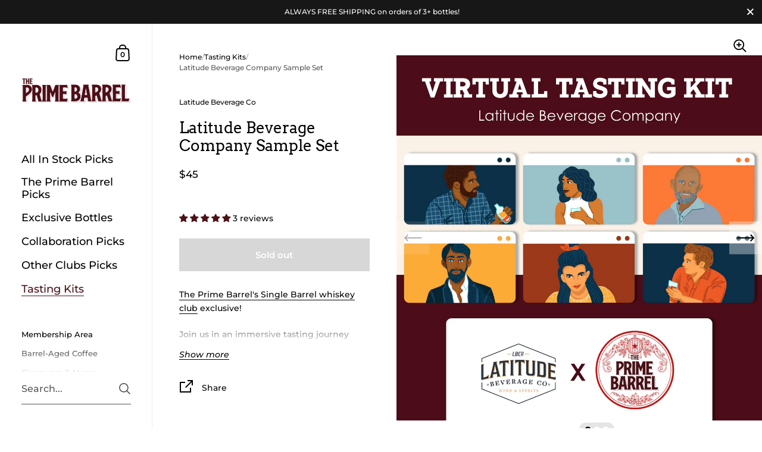

--- FILE ---
content_type: text/html; charset=UTF-8
request_url: https://verify.walletconnect.com/15eb1cd9b8ea9edf84330404e7d31c4a
body_size: 146
content:
<script>window.addEventListener("message",(t=>{const e=t.data,n=t.origin;64===e?.length&&fetch("/attestation",{method:"POST",body:JSON.stringify({attestationId:e,origin:n}),headers:{"content-type":"application/json","x-csrf-token":"eyJhbGciOiJIUzI1NiIsInR5cCI6IkpXVCJ9.eyJleHAiOjE3Njg5MTg5NjN9.b-5CQ-ObkF7P_FdTa8hGDpsVnEXv-sc9BNv126kwsbU"}})})),window.addEventListener("load",(async()=>{setInterval((()=>{window.location.reload()}),33e5)})),window.parent.postMessage("verify_ready","*");</script>

--- FILE ---
content_type: text/css
request_url: https://primebarrel.com/cdn/shop/t/35/assets/theme.css?v=84970738298809824301724653534
body_size: 8299
content:
/** Shopify CDN: Minification failed

Line 2555:0 Unexpected "}"

**/
/* ============================================================================

  KrownThemes Kingdom
  Copyright 2023 Krown Themes

============================================================================== */
/*!
 *  1.2. Reset
*/
html, body, div, span, applet, object, iframe, h1, h2, h3, h4, h5, h6, p, blockquote, pre, a, abbr, acronym, address, big, cite, code, del, dfn, em, img, ins, kbd, q, s, samp, small, strike, strong, sub, sup, tt, var, b, u, i, center, dl, dt, dd, ol, ul, li, fieldset, form, label, legend, table, caption, tbody, tfoot, thead, tr, th, td, article, aside, canvas, details, embed, figure, figcaption, footer, header, hgroup, menu, nav, output, ruby, section, summary, time, mark, audio, video {
  margin: 0;
  padding: 0;
  border: 0;
  font-size: 100%;
  font: inherit;
  vertical-align: baseline;
}

article, aside, details, figcaption, figure, footer, header, hgroup, menu, nav, section {
  display: block;
}

body {
  line-height: 1;
}

ol, ul {
  list-style: none;
}

blockquote, q {
  quotes: none;
}

blockquote:before, blockquote:after {
  content: "";
  content: none;
}

q:before, q:after {
  content: "";
  content: none;
}

table {
  border-collapse: collapse;
  border-spacing: 0;
}

.hidden {
  display: none;
}

.clear {
  clear: both;
}

* {
  box-sizing: border-box;
}

input, button {
  background: transparent;
  border: none;
  padding: 0;
  margin: 0;
}
input:focus, input:outline, button:focus, button:outline {
  border: none;
}

summary {
  cursor: pointer;
  list-style: none;
  position: relative;
}

summary::-webkit-details-marker {
  display: none;
}

/*! Variables declarations 
  If you wish to change margins, paddings, heights, this is the place to do so 
  Almost all dimensions & spacing is based on these variables 
!*/
:root {
  --vertical-padding: var(--vertical-padding-base);
  --vertical-padding-more: calc(var(--vertical-padding-base) * 1.5);
  --horizontal-padding: var(--horizontal-padding-base);
  --horizontal-padding-more: calc(var(--horizontal-padding-base) * 1.1);
  --compact-header-padding: 50px;
  --grid-gutter: var(--grid-gutter-base);
}

@media screen and (max-width: 1600px) {
  :root {
    --grid-gutter: calc(var(--grid-gutter-base) * 0.75);
  }
}
@media screen and (min-width: 1680px) and (max-width: 1919px) {
  :root {
    --horizontal-padding: calc(var(--horizontal-padding-base) * 0.8);
  }
}
@media screen and (min-width: 1440px) and (max-width: 1599px) {
  :root {
    --horizontal-padding: calc(var(--horizontal-padding-base) * 0.7);
  }
}
@media screen and (max-width: 1440px) {
  :root {
    --grid-gutter: calc(var(--grid-gutter-base) * 0.6);
  }
}
@media screen and (min-width: 1280px) and (max-width: 1439px) {
  :root {
    --horizontal-padding: calc(var(--horizontal-padding-base) * 0.6);
  }
}
@media screen and (max-width: 1280px) {
  :root {
    --vertical-padding-more: var(--vertical-padding);
    --horizontal-padding: calc(var(--horizontal-padding-base) * 0.5);
    --horizontal-padding-more: calc(var(--horizontal-padding-base) * 0.7);
  }
}
@media screen and (max-width: 948px) {
  :root {
    --vertical-padding: calc(var(--vertical-padding-base) * 0.7);
    --horizontal-padding: 25px;
    --horizontal-padding-more: 50px;
    --compact-header-padding: 30px;
    --grid-gutter: calc(var(--grid-gutter-base) * 0.4);
  }
}
@media screen and (max-width: 648px) {
  :root {
    --vertical-padding: calc(var(--vertical-padding-base) * 0.6);
    --compact-header-padding: 20px;
  }
}
@media screen and (max-width: 480px) {
  :root {
    --vertical-padding: calc(var(--vertical-padding-base) * 0.5);
  }
}
.lazy-image {
  transition: background 200ms linear;
  position: relative;
  background: rgba(var(--color-body-txt), 0.03);
}
.lazy-image img {
  height: 100%;
  width: 100%;
  object-fit: cover;
  transition: opacity 150ms linear;
  vertical-align: bottom;
  opacity: 0;
}
.lazy-image img.lazyloaded {
  opacity: 1;
}
.lazy-image--background.lazy-image {
  background-position: center;
  background-size: cover;
  background-repeat: no-repeat;
  position: absolute;
  top: 0;
  left: 0;
  width: 100%;
  height: 100% !important;
  z-index: 0;
  padding-top: 0 !important;
  transition: background 200ms linear;
}
.lazy-image--background.lazy-image img {
  height: 100%;
  width: 100%;
  object-fit: cover;
  transition: opacity 150ms linear;
}
[data-ratio].lazy-image {
  height: 0;
}
[data-ratio].lazy-image img {
  position: absolute;
  top: 0;
  left: 0;
  height: 100%;
  width: 100%;
  object-fit: cover;
}

.lazy-image--hover {
  overflow: hidden;
}
.lazy-image--hover .lazy-image--background {
  -webkit-backface-visibility: hidden;
  transform: scale(1);
  overflow: hidden;
  transition: background 200ms linear, transform 300ms linear;
}
.no-touchevents .lazy-image--hover:hover .lazy-image--background, .focus .lazy-image--hover .lazy-image--background {
  transform: scale(1.1);
}

.lazy-caption {
  position: absolute;
  bottom: 0;
  width: 100%;
  background: linear-gradient(0deg, rgba(51, 51, 51, 0.3) 0%, rgba(51, 51, 51, 0.25) 20%, rgba(51, 51, 51, 0.2) 40%, rgba(51, 51, 51, 0.15) 60%, rgba(51, 51, 51, 0.1) 80%, rgba(51, 51, 51, 0.05) 90%, rgba(51, 51, 51, 0.02) 96%, rgba(51, 51, 51, 0) 100%);
  color: #fff;
  padding: 35px 15px 15px;
  line-height: 1;
}

.lazy-preloader {
  display: block;
}
.lazy-preloader:before {
  width: 20px;
  height: 20px;
  content: "";
  border: 1px solid rgba(var(--color-body-txt), 0.24);
  border-top: 1px solid rgba(var(--color-body-accent), 1);
  border-radius: 100%;
  position: absolute;
  top: 0;
  bottom: 0;
  left: 0;
  right: 0;
  margin: auto;
  animation: lazy-spin 1s infinite linear;
}
.lazyloaded + .lazy-preloader, .lazyloaded .lazy-preloader {
  display: none !important;
}

.alert {
  display: block;
  line-height: 1.5;
  padding: 14px 20px 12px;
  margin-bottom: 18px;
  margin-bottom: 18px;
}
.alert strong {
  text-transform: capitalize;
}

.alert--error {
  color: #721c24;
  background-color: #f8d7da;
}

.alert--success {
  color: #155724;
  background-color: #d4edda;
}

.alert--note {
  color: #856404;
  background-color: #fff3cd;
}

@media screen and (min-width: 1921px) {
  .alert {
    font-size: calc(14px / 14 * var(--base-body-size) + 0px);
    line-height: 1;
  }
}
@media screen and (min-width: 1280px) and (max-width: 1920px) {
  .alert {
    font-size: calc(13px / 14 * var(--base-body-size) + 0px);
    line-height: 1;
  }
}
@media screen and (min-width: 1023px) and (max-width: 1280px) {
  .alert {
    font-size: calc(12px / 14 * var(--base-body-size) + 0px);
    line-height: 1;
  }
}
@media screen and (max-width: 1023px) {
  .alert {
    font-size: calc(12px / 14 * var(--base-body-size) + 0px);
    line-height: 1;
  }
}

a {
  -webkit-transition: color 150ms linear, background-color 150ms linear, fill 150ms linear, 150ms opacity linear;
  transition: color 150ms linear, background-color 150ms linear, fill 150ms linear, 150ms opacity linear;
}

.button, .shopify-challenge__button {
  font-family: var(--font-stack-body);
  font-weight: var(--font-weight-body);
  font-style: var(--font-style-body);
  font-size: 15px;
  line-height: 53px;
  height: 55px;
  font-weight: var(--font-weight-body-semibold);
  padding: 0 25px;
  border: 2px solid transparent;
  transition: all 150ms linear, width 0ms;
  cursor: pointer;
  display: inline-block;
  -webkit-appearance: none;
  border-radius: 0;
}
.button svg, .shopify-challenge__button svg {
  transition: all 150ms linear;
}
html[dir=rtl] .button svg, html[dir=rtl] .shopify-challenge__button svg {
  transform: scale(-1);
}

.button--large {
  font-size: 20px;
  height: 70px;
  line-height: 68px;
  padding: 0 50px;
}

.button--small {
  font-size: 13px;
  height: 50px;
  line-height: 48px;
  border: 1px solid transparent;
  padding: 0 20px;
}
.button--small .symbol {
  top: 7px !important;
}

.button--smallest {
  display: inline-block;
  border-radius: 20px;
  font-size: 12px;
  line-height: 1;
  padding: 7px 14px;
  margin: 5px;
  border: 1px solid transparent;
}

.button--outline {
  outline: none !important;
  border-color: rgba(var(--color-body-txt), 1);
  color: rgba(var(--color-body-txt), 1);
}
.button--outline svg * {
  fill: rgba(var(--color-body-txt), 1);
  transition: all 150ms linear;
}
.no-touchevents .button--outline:not(.button--outline-hover):hover {
  border-color: rgba(var(--color-body-accent), 1);
  color: rgba(var(--color-body-accent), 1);
}
.no-touchevents .button--outline:not(.button--outline-hover):hover svg * {
  fill: rgba(var(--color-body-accent), 1);
}
.disabled.button--outline {
  opacity: 0.66;
  border-color: rgba(var(--color-body-txt), 0.16);
}
.sidebar-element .button--outline {
  border-color: rgba(var(--color-sidebar-txt), 1) !important;
  color: rgba(var(--color-sidebar-txt), 1) !important;
}
.sidebar-element .button--outline svg * {
  fill: rgba(var(--color-sidebar-txt), 1) !important;
}
.no-touchevents .sidebar-element .button--outline:not(.button--outline-hover):hover {
  border-color: rgba(var(--color-sidebar-accent), 1) !important;
  color: rgba(var(--color-sidebar-accent), 1) !important;
}
.no-touchevents .sidebar-element .button--outline:not(.button--outline-hover):hover svg * {
  fill: rgba(var(--color-sidebar-accent), 1) !important;
}
.sidebar-element .disabled.button--outline {
  border-color: rgba(var(--color-sidebar-txt), 0.16);
}

.button--solid, .shopify-challenge__button {
  outline: none !important;
  background: rgba(var(--color-body-txt), 1);
  color: rgba(var(--color-body-txt-foreground), 1);
}
.button--solid path, .shopify-challenge__button path {
  fill: rgba(var(--color-body-txt-foreground), 1);
}
.no-touchevents .button--solid:hover, .no-touchevents .shopify-challenge__button:hover {
  border-color: transparent;
  background: rgba(var(--color-body-accent), 1) !important;
  color: rgba(var(--color-body-accent-foreground), 1) !important;
}
.no-touchevents .button--solid:hover svg *, .no-touchevents .shopify-challenge__button:hover svg * {
  fill: rgba(var(--color-body-accent-foreground), 1) !important;
}
.button--solid svg, .shopify-challenge__button svg {
  position: relative;
  top: 6px;
  margin-inline-start: 17px;
}
.sidebar-element .button--solid, .sidebar-element .shopify-challenge__button {
  background: rgba(var(--color-sidebar-txt), 1);
  color: rgba(var(--color-sidebar-txt-foreground), 1);
}
.sidebar-element .button--solid svg *, .sidebar-element .shopify-challenge__button svg * {
  fill: rgba(var(--color-sidebar-txt-foreground), 1);
}
.no-touchevents .sidebar-element .button--solid:hover, .no-touchevents .sidebar-element .shopify-challenge__button:hover {
  background: rgba(var(--color-sidebar-accent), 1) !important;
  color: rgba(var(--color-sidebar-accent-foreground), 1) !important;
}
.no-touchevents .sidebar-element .button--solid:hover svg *, .no-touchevents .sidebar-element .shopify-challenge__button:hover svg * {
  fill: rgba(var(--color-sidebar-accent-foreground), 1) !important;
}

.button--wide {
  min-width: 200px;
}

.button--text {
  font-family: var(--font-stack-body);
  font-weight: var(--font-weight-body);
  font-style: var(--font-style-body);
  color: rgba(var(--color-body-txt), 1);
  border-bottom: 1px solid;
  cursor: pointer;
  transition: all 150ms linear;
}
.no-touchevents .button--text:hover {
  color: rgba(var(--color-body-accent), 1);
}

.compact-header-container > *:last-child, .rte > *:last-child, .remove-end-margin > *:last-child {
  margin-bottom: 0;
}

.sticky {
  position: sticky;
  top: 0;
}

/*!
 *  1.4. Typography
*/
body {
  font-family: var(--font-stack-body);
  font-weight: var(--font-weight-body);
  font-style: var(--font-style-body);
  color: rgba(var(--color-body-txt), 1);
  background: rgba(var(--color-body-bg), 1);
}
@media screen and (min-width: 1921px) {
  body {
    font-size: calc(16px / 14 * var(--base-body-size) + 0px);
    line-height: 1.7;
  }
}
@media screen and (min-width: 1280px) and (max-width: 1920px) {
  body {
    font-size: calc(15px / 14 * var(--base-body-size) + 0px);
    line-height: 1.7;
  }
}
@media screen and (min-width: 1023px) and (max-width: 1280px) {
  body {
    font-size: calc(14px / 14 * var(--base-body-size) + 0px);
    line-height: 1.7;
  }
}
@media screen and (max-width: 1023px) {
  body {
    font-size: calc(13px / 14 * var(--base-body-size) + 0px);
    line-height: 1.7;
  }
}

@media screen and (min-width: 1921px) {
  .body-text-sm {
    font-size: calc(14px / 14 * var(--base-body-size) + 0px);
    line-height: 1;
  }
}
@media screen and (min-width: 1280px) and (max-width: 1920px) {
  .body-text-sm {
    font-size: calc(13px / 14 * var(--base-body-size) + 0px);
    line-height: 1;
  }
}
@media screen and (min-width: 1023px) and (max-width: 1280px) {
  .body-text-sm {
    font-size: calc(12px / 14 * var(--base-body-size) + 0px);
    line-height: 1;
  }
}
@media screen and (max-width: 1023px) {
  .body-text-sm {
    font-size: calc(12px / 14 * var(--base-body-size) + 0px);
    line-height: 1;
  }
}

.body-text-hd {
  font-weight: var(--font-weight-body-semibold);
}
@media screen and (min-width: 1921px) {
  .body-text-hd {
    font-size: calc(17px / 14 * var(--base-body-size) + 0px);
    line-height: 1;
  }
}
@media screen and (min-width: 1280px) and (max-width: 1920px) {
  .body-text-hd {
    font-size: calc(16px / 14 * var(--base-body-size) + 0px);
    line-height: 1;
  }
}
@media screen and (min-width: 1023px) and (max-width: 1280px) {
  .body-text-hd {
    font-size: calc(15px / 14 * var(--base-body-size) + 0px);
    line-height: 1;
  }
}
@media screen and (max-width: 1023px) {
  .body-text-hd {
    font-size: calc(14px / 14 * var(--base-body-size) + 0px);
    line-height: 1;
  }
}

.body-text-lg {
  font-weight: var(--font-weight-body-medium);
}
@media screen and (min-width: 1921px) {
  .body-text-lg {
    font-size: calc(19px / 14 * var(--base-body-size) + 0px);
    line-height: 1;
  }
}
@media screen and (min-width: 1280px) and (max-width: 1920px) {
  .body-text-lg {
    font-size: calc(18px / 14 * var(--base-body-size) + 0px);
    line-height: 1;
  }
}
@media screen and (min-width: 1023px) and (max-width: 1280px) {
  .body-text-lg {
    font-size: calc(17px / 14 * var(--base-body-size) + 0px);
    line-height: 1;
  }
}
@media screen and (max-width: 1023px) {
  .body-text-lg {
    font-size: calc(16px / 14 * var(--base-body-size) + 0px);
    line-height: 1;
  }
}

.body-text-hu {
  font-weight: var(--font-weight-body-medium);
}
@media screen and (min-width: 1921px) {
  .body-text-hu {
    font-size: calc(23px / 14 * var(--base-body-size) + 0px);
    line-height: 1.1;
  }
}
@media screen and (min-width: 1280px) and (max-width: 1920px) {
  .body-text-hu {
    font-size: calc(22px / 14 * var(--base-body-size) + 0px);
    line-height: 1.1;
  }
}
@media screen and (min-width: 1023px) and (max-width: 1280px) {
  .body-text-hu {
    font-size: calc(19px / 14 * var(--base-body-size) + 0px);
    line-height: 1.1;
  }
}
@media screen and (max-width: 1023px) {
  .body-text-hu {
    font-size: calc(18px / 14 * var(--base-body-size) + 0px);
    line-height: 1.1;
  }
}

.text-transform-uppercase {
  text-transform: uppercase;
}

h1, h2, h3, h4, h5, h6,
.hh, .h0, .h1, .h2, .h3, .h4, .h5, .h6 {
  font-family: var(--font-stack-headings);
  font-weight: var(--font-weight-headings);
  font-style: var(--font-style-headings);
  display: block;
  margin-bottom: 1em;
}

@media screen and (min-width: 1921px) {
  .hh {
    font-size: calc(52px / 24 * var(--base-headings-size) + 0px);
    line-height: 1.1;
  }
}
@media screen and (min-width: 1280px) and (max-width: 1920px) {
  .hh {
    font-size: calc(48px / 24 * var(--base-headings-size) + 0px);
    line-height: 1.1;
  }
}
@media screen and (min-width: 1023px) and (max-width: 1280px) {
  .hh {
    font-size: calc(44px / 24 * var(--base-headings-size) + 0px);
    line-height: 1.1;
  }
}
@media screen and (max-width: 1023px) {
  .hh {
    font-size: calc(40px / 24 * var(--base-headings-size) + 0px);
    line-height: 1.1;
  }
}

@media screen and (min-width: 1921px) {
  .h0 {
    font-size: calc(32px / 24 * var(--base-headings-size) + 0px);
    line-height: 1.2;
  }
}
@media screen and (min-width: 1280px) and (max-width: 1920px) {
  .h0 {
    font-size: calc(30px / 24 * var(--base-headings-size) + 0px);
    line-height: 1.2;
  }
}
@media screen and (min-width: 1023px) and (max-width: 1280px) {
  .h0 {
    font-size: calc(28px / 24 * var(--base-headings-size) + 0px);
    line-height: 1.2;
  }
}
@media screen and (max-width: 1023px) {
  .h0 {
    font-size: calc(26px / 24 * var(--base-headings-size) + 0px);
    line-height: 1.2;
  }
}

@media screen and (min-width: 1921px) {
  h1, .h1 {
    font-size: calc(26px / 24 * var(--base-headings-size) + 0px);
    line-height: 1.3;
  }
}
@media screen and (min-width: 1280px) and (max-width: 1920px) {
  h1, .h1 {
    font-size: calc(25px / 24 * var(--base-headings-size) + 0px);
    line-height: 1.3;
  }
}
@media screen and (min-width: 1023px) and (max-width: 1280px) {
  h1, .h1 {
    font-size: calc(23px / 24 * var(--base-headings-size) + 0px);
    line-height: 1.3;
  }
}
@media screen and (max-width: 1023px) {
  h1, .h1 {
    font-size: calc(22px / 24 * var(--base-headings-size) + 0px);
    line-height: 1.3;
  }
}

@media screen and (min-width: 1921px) {
  h2, .h2 {
    font-size: calc(19px / 24 * var(--base-headings-size) + 0px);
    line-height: 1.3;
  }
}
@media screen and (min-width: 1280px) and (max-width: 1920px) {
  h2, .h2 {
    font-size: calc(18px / 24 * var(--base-headings-size) + 0px);
    line-height: 1.3;
  }
}
@media screen and (min-width: 1023px) and (max-width: 1280px) {
  h2, .h2 {
    font-size: calc(17px / 24 * var(--base-headings-size) + 0px);
    line-height: 1.3;
  }
}
@media screen and (max-width: 1023px) {
  h2, .h2 {
    font-size: calc(16px / 24 * var(--base-headings-size) + 0px);
    line-height: 1.3;
  }
}

@media screen and (min-width: 1921px) {
  h3, .h3 {
    font-size: calc(17px / 24 * var(--base-headings-size) + 0px);
    line-height: 1.3;
  }
}
@media screen and (min-width: 1280px) and (max-width: 1920px) {
  h3, .h3 {
    font-size: calc(16px / 24 * var(--base-headings-size) + 0px);
    line-height: 1.3;
  }
}
@media screen and (min-width: 1023px) and (max-width: 1280px) {
  h3, .h3 {
    font-size: calc(15px / 24 * var(--base-headings-size) + 0px);
    line-height: 1.3;
  }
}
@media screen and (max-width: 1023px) {
  h3, .h3 {
    font-size: calc(14px / 24 * var(--base-headings-size) + 0px);
    line-height: 1.3;
  }
}

@media screen and (min-width: 1921px) {
  h4, h5, h6, .h4 {
    font-size: calc(16px / 24 * var(--base-headings-size) + 0px);
    line-height: 1.3;
  }
}
@media screen and (min-width: 1280px) and (max-width: 1920px) {
  h4, h5, h6, .h4 {
    font-size: calc(15px / 24 * var(--base-headings-size) + 0px);
    line-height: 1.3;
  }
}
@media screen and (min-width: 1023px) and (max-width: 1280px) {
  h4, h5, h6, .h4 {
    font-size: calc(14px / 24 * var(--base-headings-size) + 0px);
    line-height: 1.3;
  }
}
@media screen and (max-width: 1023px) {
  h4, h5, h6, .h4 {
    font-size: calc(13px / 24 * var(--base-headings-size) + 0px);
    line-height: 1.3;
  }
}

strong {
  font-weight: bold;
}

em {
  font-style: italic;
}

p, ul, ol {
  margin-bottom: 1.5em;
}

.rte ul, .rte ol {
  margin-top: 12px;
  margin-bottom: 1em;
  margin-inline-start: 2em;
}
.rte ul li:not(:first-child), .rte ol li:not(:first-child) {
  margin-top: 12px;
}
.rte ul ul, .rte ul ol, .rte ol ul, .rte ol ol {
  margin-inline-start: 2em;
}
.rte ul {
  list-style: disc outside;
}
.rte ul ul {
  list-style: circle outside;
}
.rte ul ul ul {
  list-style: square outside;
}
.rte ol {
  list-style: decimal outside;
}

table {
  width: 100%;
  border: 1px solid rgba(var(--color-body-txt), 0.08);
}
html[dir=rtl] table {
  text-align: right;
}
html[dir=ltr] table {
  text-align: left;
}

table thead h4 {
  font-size: 10px;
  line-height: 18px;
  text-transform: uppercase;
  margin-bottom: 0;
}

table tr {
  border-top: 1px solid rgba(var(--color-body-txt), 0.08);
}

table thead tr {
  border-top: none;
}

table th, table td {
  min-height: 41px;
  padding: 10px 14px 8px;
}
html[dir=rtl] table th, html[dir=rtl] table td {
  border-left: 1px solid rgba(var(--color-body-txt), 0.08);
}
html[dir=ltr] table th, html[dir=ltr] table td {
  border-right: 1px solid rgba(var(--color-body-txt), 0.08);
}

table td, table th {
  vertical-align: top;
}

sub, sup {
  font-size: 0.7em;
  line-height: 0.7em;
}

sub {
  vertical-align: bottom;
}

sup {
  vertical-align: top;
}

del {
  text-decoration: line-through;
}

small {
  font-size: 0.85em;
}

blockquote {
  line-height: 1.4;
}
blockquote:not(:first-child) {
  margin-top: 2em;
}
blockquote:not(:last-child) {
  margin-bottom: 2em;
}

a {
  color: rgba(var(--color-body-txt), 1);
  text-decoration: none;
}
.rte a:not(.button) {
  border-bottom: 1px solid;
}
.no-touchevents .rte a:not(.button):hover {
  color: rgba(var(--color-body-accent), 1);
}

.underline-animation {
  line-height: 1.2;
  background-position: 0 calc(1em + ( 1px * 2 ));
  background-image: linear-gradient(to right, rgba(var(--color-body-txt), 1), rgba(var(--color-body-txt), 1));
  background-size: 0% 1px;
  background-repeat: no-repeat;
  display: inline;
  padding-bottom: 3px;
  transition: all 150ms linear;
}
a:hover .underline-animation, a.selected .underline-animation {
  background-size: 100% 1px;
}

.rte a img {
  vertical-align: middle;
}

.touchevents .sidebar a:hover span,
.touchevents a:hover .product-item__title,
.touchevents a:hover .blog-item__title span,
.touchevents .blog-tags a:hover span {
  background-size: 0 !important;
}

input, textarea, select {
  font-family: var(--font-stack-body);
  font-weight: var(--font-weight-body);
  font-style: var(--font-style-body);
  font-size: calc(14 / 14 * var(--base-body-size) + 0px);
  line-height: 1;
  transition: all 100ms linear;
  border: 1px solid rgba(var(--color-body-txt), 0.14);
  background: transparent;
  color: rgba(var(--color-body-txt), 1);
  resize: none;
  height: 55px;
  padding: 3px 12px 0;
  vertical-align: middle;
  -webkit-appearance: none;
  border-radius: 0;
  outline: none !important;
}
input::placeholder, textarea::placeholder, select::placeholder {
  color: rgba(var(--color-body-txt), 1);
  opacity: 0.66;
}
input:hover, textarea:hover, select:hover {
  border-color: rgba(var(--color-body-txt), 0.24);
}
input:focus, textarea:focus, select:focus {
  border-color: rgba(var(--color-body-txt), 0.36);
  box-shadow: 0 0 0 3px rgba(var(--color-body-txt), 0.14);
}
input.focus, textarea.focus, select.focus {
  outline: auto 5px -webkit-focus-ring-color;
}
.krown-column-container > input, .krown-column-container > textarea, .krown-column-container > select {
  width: 100%;
}
.sidebar-element input, .sidebar-element textarea, .sidebar-element select {
  color: rgba(var(--color-sidebar-txt), 1);
  border-color: rgba(var(--color-sidebar-txt), 0.14);
}

textarea {
  height: 125px;
  padding-top: 15px;
}

input[type=number]::-webkit-inner-spin-button,
input[type=number]::-webkit-outer-spin-button {
  -webkit-appearance: none;
  appearance: none;
}

input[type=number] {
  -moz-appearance: textfield;
}

input:not([type=checkbox]):not([type=radio]):not([type=submit]):-webkit-autofill,
input:not([type=checkbox]):not([type=radio]):not([type=submit]):-webkit-autofill:hover,
input:not([type=checkbox]):not([type=radio]):not([type=submit]):-webkit-autofill:focus,
input:not([type=checkbox]):not([type=radio]):not([type=submit]):-webkit-autofill:active {
  -webkit-box-shadow: 0 0 0 30px rgba(var(--color-body-bg), 1) inset !important;
}

input[type=checkbox],
input[type=radio] {
  width: 16px;
  height: 16px;
  border-radius: 100%;
  padding: 0;
  margin-inline-end: 9px;
  margin-top: -2px;
}
input[type=checkbox]:checked,
input[type=radio]:checked {
  background: rgba(var(--color-body-txt), 1);
}
.sidebar-element input[type=checkbox]:checked,
.sidebar-element input[type=radio]:checked {
  background: rgba(var(--color-sidebar-txt), 1);
}

select.to-style {
  transition: all 100ms linear;
}
select.to-style:not(.styled) {
  opacity: 0;
  visibility: hidden;
}

select {
  font-size: calc(14px / 14 * var(--base-body-size) + 0px);
  line-height: 1.2;
  background-repeat: no-repeat;
  background-position: calc(100% - 6px) 50%;
  background-size: 24px 24px;
  padding-top: 0;
  padding-inline-end: 50px;
  padding-bottom: 0;
  padding-inline-start: 12px;
  height: 50px;
  width: 100%;
  cursor: pointer;
  transition: border 100ms linear;
  border: 1px solid rgba(var(--color-body-txt), 0.14);
  -moz-appearance: none;
  -webkit-appearance: none;
  appearance: none;
}
html[dir=rtl] select {
  background-position: calc(0% + 6px) 50%;
}
html[dir=rtl] select {
  text-align: right;
}
html[dir=ltr] select {
  text-align: left;
}

.regular-select-cover {
  font-size: calc(14px / 14 * var(--base-body-size) + 0px);
  line-height: 1;
  height: 50px;
  width: 100%;
  background-repeat: no-repeat;
  background-position: calc(100% - 6px) 50%;
  background-size: 24px 24px;
  cursor: pointer;
  transition: border 100ms linear;
  border: 1px solid rgba(var(--color-body-txt), 0.14);
}
html[dir=rtl] .regular-select-cover {
  background-position: calc(0% + 6px) 50%;
}
html[dir=rtl] .regular-select-cover {
  text-align: right;
}
html[dir=ltr] .regular-select-cover {
  text-align: left;
}
.regular-select-cover:hover, .regular-select-cover.content-opened, .regular-select-cover:focus {
  border-color: rgba(var(--color-body-txt), 0.36);
  outline: none;
}
.regular-select-cover svg {
  position: absolute;
  top: 14px;
}
html[dir=rtl] .regular-select-cover svg {
  left: 6px;
}
html[dir=ltr] .regular-select-cover svg {
  right: 6px;
}
.regular-select-cover svg path {
  fill: rgba(var(--color-body-txt), 1);
  transition: all 150ms linear;
}
.regular-select-cover select {
  height: 100%;
  width: 100%;
  cursor: default;
  pointer-events: none;
  -webkit-appearance: menulist-button;
}
.regular-select-cover option {
  padding: 2px 0;
}

input[type=search]::-webkit-search-decoration,
input[type=search]::-webkit-search-cancel-button,
input[type=search]::-webkit-search-results-button,
input[type=search]::-webkit-search-results-decoration {
  -webkit-appearance: none;
}

.regular-select-inner {
  height: 50px;
  padding-top: 17px;
  padding-inline-end: 50px;
  padding-bottom: 0;
  padding-inline-start: 12px;
  cursor: pointer;
}
.product__text .regular-select-inner:before {
  content: attr(data-title);
  position: absolute;
  font-size: 11px;
  text-transform: uppercase;
  background: rgba(var(--color-body-bg), 1);
  top: -6px;
  padding: 0 7px;
  margin-inline-start: -7px;
  color: rgba(var(--color-body-txt), 0.36);
}
.hide-labels .regular-select-inner:before {
  display: none;
}

.regular-select-content {
  width: calc(100% + 2px);
  display: block;
  background: rgba(var(--color-body-bg), 1);
  border: 1px solid rgba(var(--color-body-txt), 0.14);
  border-top: 0;
  position: absolute;
  top: 53px;
  z-index: 999;
  border-top: none;
  overflow-y: auto;
  height: 0;
  transition: border 100ms linear;
}
html[dir=rtl] .regular-select-content {
  right: -1px;
}
html[dir=ltr] .regular-select-content {
  left: -1px;
}
.no-touchevents .regular-select-cover:hover .regular-select-content, .regular-select-cover:focus .regular-select-content {
  border-color: rgba(var(--color-body-txt), 0.36);
}
.content-opened .regular-select-content {
  height: auto;
  border-color: rgba(var(--color-body-txt), 0.36);
}

.regular-select-item {
  display: block;
  height: 40px;
  font-size: calc(13px / 14 * var(--base-body-size) + 0px);
  line-height: 1;
  padding: 14px 12px 0;
  cursor: pointer;
  background: transparent;
  transition: 100ms background linear;
}
.no-touchevents .regular-select-item:hover {
  background: rgba(var(--color-body-txt), 0.06);
}
.regular-select-item.selected {
  background: rgba(var(--color-body-txt), 0.12);
}
.regular-select-item.disabled {
  opacity: 0.16;
  pointer-events: none;
}

.visually-hidden {
  clip: rect(0 0 0 0);
  clip-path: inset(50%);
  height: 1px;
  overflow: hidden;
  position: absolute;
  white-space: nowrap;
  width: 1px;
}

.aligned-text-content {
  display: flex;
  height: 100%;
  position: relative;
  z-index: 99;
}
.aligned-text-content.horizontal-left {
  justify-content: flex-start;
}
html[dir=rtl] .aligned-text-content.horizontal-left {
  text-align: right;
}
html[dir=ltr] .aligned-text-content.horizontal-left {
  text-align: left;
}
.aligned-text-content.horizontal-center {
  justify-content: center;
  text-align: center;
}
.aligned-text-content.horizontal-right {
  justify-content: flex-end;
}
html[dir=rtl] .aligned-text-content.horizontal-right {
  text-align: left;
}
html[dir=ltr] .aligned-text-content.horizontal-right {
  text-align: right;
}
.aligned-text-content.vertical-top {
  align-items: flex-start;
}
.aligned-text-content.vertical-middle {
  align-items: center;
}
.aligned-text-content.vertical-bottom {
  align-items: flex-end;
}

.scrolling-text {
  color: rgba(var(--color-body-txt), 1);
  border: 0;
  width: 100%;
  height: 60px;
  white-space: nowrap;
  overflow: hidden;
  box-sizing: border-box;
  position: relative;
  display: flex;
  align-items: center;
  justify-content: flex-start;
}
.scrolling-text span {
  display: inline-block;
  margin: 0 var(--horizontal-padding);
}
.scrolling-text a {
  text-decoration: underline;
}

.jdgm-widget select {
  background-image: none !important;
}

/*!
 *  1.6. General Structure
*/
#content-holder {
  display: flex;
}
#content-holder:before {
  content: "";
  display: block;
  position: relative;
  width: 20%;
  min-width: 240px;
  max-width: 360px;
  z-index: -1;
  flex-shrink: 0;
}
#content-holder #content {
  width: 0;
  flex: 1;
  min-height: 100vh;
  display: flex;
  flex-direction: column;
}
@media screen and (min-width: 948px) and (max-width: 1023px) {
  #content-holder #content {
    width: calc(100% - 240px);
  }
}
@media screen and (max-width: 948px) {
  #content-holder {
    margin-top: 66px;
  }
  #content-holder #content {
    min-height: calc(100vh - 66px);
  }
}

.compact-header {
  display: flex;
  align-items: flex-end;
  justify-content: space-between;
  position: relative;
  z-index: 9;
  padding: var(--compact-header-padding) var(--horizontal-padding);
}

.compact-header-container {
  width: 70%;
  max-width: 800px;
  min-width: 270px;
  flex: 1;
}
html[dir=rtl] .compact-header-container > .h1 {
  padding-left: 50px;
}
html[dir=ltr] .compact-header-container > .h1 {
  padding-right: 50px;
}

.centered-section-content {
  padding-left: var(--horizontal-padding) !important;
  padding-right: var(--horizontal-padding) !important;
}
.centered-section-content > div {
  width: 80%;
}
@media screen and (max-width: 1440px) {
  .centered-section-content > div {
    width: 100%;
  }
}

@media screen and (min-width: 949px) {
  .centered-section-content.rich-text > div,
  .centered-section-content.testimonial__holder > div {
    width: 80% !important;
  }
}

.overflow-hidden,
.modal-opened {
  overflow: hidden;
}

img, .rte iframe {
  max-width: 100%;
}

img {
  height: auto;
}

.rte iframe[src*=youtube],
.rte iframe[src*=vimeo] {
  width: 100%;
  height: 100%;
  aspect-ratio: 16/9;
}

.symbol {
  width: 24px;
  height: 24px;
}
.symbol.symbol--cart {
  height: auto;
}

.long-arrow {
  overflow: hidden;
  width: 24px;
  height: 34px;
  display: block;
  position: relative;
  top: -5px;
  right: 0;
  transition: all 150ms linear;
}
html[dir=rtl] .long-arrow {
  transform: scale(-1);
  margin-top: -3px;
}
.long-arrow .symbol {
  width: 34px;
  height: 11px;
  position: absolute;
  top: 10px;
  right: 0;
}
button .long-arrow:hover, .css-slider-navigation-container .long-arrow:hover, .pagination a .long-arrow:hover {
  width: 34px;
}
html[dir=rtl] button .long-arrow:hover, html[dir=rtl] .css-slider-navigation-container .long-arrow:hover, html[dir=rtl] .pagination a .long-arrow:hover {
  left: -5px;
}
html[dir=ltr] button .long-arrow:hover, html[dir=ltr] .css-slider-navigation-container .long-arrow:hover, html[dir=ltr] .pagination a .long-arrow:hover {
  right: -5px;
}
.css-slider-navigation-container .next .long-arrow, .pagination .next .long-arrow {
  top: -3px;
}
html[dir=rtl] .css-slider-navigation-container .next .long-arrow:hover, html[dir=rtl] .pagination .next .long-arrow:hover {
  left: 5px;
}
html[dir=ltr] .css-slider-navigation-container .next .long-arrow:hover, html[dir=ltr] .pagination .next .long-arrow:hover {
  right: 5px;
}
.css-slider-navigation-container .prev .long-arrow, .pagination .prev .long-arrow {
  transform: rotate(180deg);
  position: absolute;
  top: -6px;
}
html[dir=rtl] .css-slider-navigation-container .prev .long-arrow, html[dir=rtl] .pagination .prev .long-arrow {
  transform: scale(-1) rotate(180deg);
  margin-top: 3px;
}
html[dir=rtl] .css-slider-navigation-container .prev .long-arrow, html[dir=rtl] .pagination .prev .long-arrow {
  right: 0;
  left: auto;
}
html[dir=ltr] .css-slider-navigation-container .prev .long-arrow, html[dir=ltr] .pagination .prev .long-arrow {
  left: 0;
  right: auto;
}
html[dir=rtl] .css-slider-navigation-container .prev .long-arrow:hover, html[dir=rtl] .pagination .prev .long-arrow:hover {
  left: auto;
  right: -5px;
}
html[dir=ltr] .css-slider-navigation-container .prev .long-arrow:hover, html[dir=ltr] .pagination .prev .long-arrow:hover {
  right: auto;
  left: -5px;
}

.onboarding-svg {
  position: absolute;
  top: 0;
  left: 0;
  width: 100%;
  height: 100%;
  position: relative;
  display: block;
}
.onboarding-svg svg {
  width: 100%;
  height: 100%;
  background: #f9f9f9;
  vertical-align: middle;
}
.onboarding-svg.onboarding-background {
  position: absolute;
}
.onboarding-svg.onboarding-background svg {
  position: absolute;
  top: 0;
}
html[dir=rtl] .onboarding-svg.onboarding-background svg {
  right: 0;
}
html[dir=ltr] .onboarding-svg.onboarding-background svg {
  left: 0;
}

.iframe-holder {
  position: relative;
  width: 100%;
  height: 0;
  padding-top: 40%;
  clear: both;
}
.iframe-holder iframe {
  position: absolute;
  top: 0;
  left: 0;
  width: 100%;
  height: 100%;
}

.full-width-section-content.gutter--on {
  padding-left: var(--horizontal-padding);
  padding-right: var(--horizontal-padding);
}

.with-gutter {
  margin-bottom: var(--vertical-padding);
}

.without-gutter + .with-gutter:not(.has-inner-padding),
#page-content .with-gutter:first-child,
.has-inner-padding + .with-gutter {
  margin-top: var(--vertical-padding);
}

.has-inner-padding {
  margin-bottom: 0;
}
.has-inner-padding + .has-inner-padding {
  margin-top: 0;
}

#page-content .has-inner-padding:last-child {
  margin-bottom: 0;
}

#page-content .has-inner-padding:first-child {
  margin-top: 0;
}

#shopify-section-blog, #shopify-section-collection {
  margin-bottom: var(--vertical-padding);
}

toggle-tab {
  display: block;
}

.toggle__title {
  line-height: 1.3;
  margin-bottom: 1.5em;
  font-weight: var(--font-weight-body-medium);
  text-transform: uppercase;
  width: 100%;
  position: relative;
  margin-top: -6px;
  padding-top: 6px;
  cursor: pointer;
  transition: all 100ms linear;
  display: block;
}
.toggle__title .symbol {
  content: "+";
  position: absolute;
  top: 4px;
}
html[dir=rtl] .toggle__title .symbol {
  left: -7px;
}
html[dir=ltr] .toggle__title .symbol {
  right: -7px;
}
.toggle__title .symbol.symbol--plus {
  display: block;
}
.toggle__title .symbol.symbol--minus {
  display: none;
}
.toggle__title svg * {
  transition: all 100ms linear;
  fill: rgba(var(--color-body-txt), 1);
}
.no-touchevents .toggle__title:hover, .toggle__title.focus {
  color: rgba(var(--color-body-accent), 1);
  outline: 0;
}
.no-touchevents .toggle__title:hover svg *, .toggle__title.focus svg * {
  fill: rgba(var(--color-body-accent), 1);
}
toggle-tab.opened .toggle__title {
  cursor: pointer;
  pointer-events: all;
}
toggle-tab.opened .toggle__title .symbol--plus {
  display: none;
}
toggle-tab.opened .toggle__title .symbol--minus {
  display: block;
}
.toggle__title:last-child {
  margin-bottom: 0;
}
.toggle__title + .toggle__content {
  margin-top: -5px;
  padding-bottom: 25px;
  display: none;
}
.toggle__title + .toggle__content > *:last-child {
  margin-bottom: 0;
}

.toggle__content {
  overflow-x: auto;
}

#challenge .shopify-challenge__container {
  margin: 120px auto !important;
}

.low-dpi {
  display: inline;
}

.high-dpi {
  display: none;
}

@media only screen and (-webkit-min-device-pixel-ratio: 1.3), only screen and (min-resolution: 120dpi) {
  .low-dpi {
    display: none;
  }
  .high-dpi {
    display: inline;
  }
}
#page-content {
  flex: 1 0 auto;
}

.page-content {
  margin: var(--compact-header-padding) auto var(--vertical-padding);
  flex: 1;
  position: relative;
}
.page-content.gutter--on {
  padding: 50px;
}

.page-content > h1.title, .template-login .page-content .h0.title {
  margin-bottom: 2em;
}
@media screen and (max-width: 480px) {
  .page-content > h1.title, .template-login .page-content .h0.title {
    margin-bottom: 1.5em;
  }
}

.template-page #content-holder #content {
  overflow: hidden;
}

.scrollable-content {
  max-width: 100%;
  overflow-x: scroll;
}

*:focus:not(:focus-visible) {
  outline: none !important;
}

.css-slider-button .arrow-icon {
  top: 8px;
  width: 40px;
  height: 40px;
}
html[dir=rtl] .css-slider-button .arrow-icon {
  right: 8px;
}
html[dir=ltr] .css-slider-button .arrow-icon {
  left: 8px;
}
.css-slider-button .arrow-icon path {
  transform-origin: center;
}
.css-slider-button path {
  fill: rgba(var(--color-body-txt), 1);
}

.css-slider--simple-dots .css-slider-dot-navigation {
  background: transparent;
}
.css-slider--simple-dots .css-slider-dot-navigation .css-slider-dot {
  background-color: rgba(var(--color-body-txt), 0.16) !important;
}
.css-slider--simple-dots .css-slider-dot-navigation .css-slider-dot:last-child {
  margin-inline-end: 0;
}
.css-slider--simple-dots .css-slider-dot-navigation .css-slider-dot.active {
  background-color: rgba(var(--color-body-txt), 1) !important;
}

@media screen and (min-width: 949px) {
  .show-on-big-palm {
    display: none !important;
  }
}
@media screen and (max-width: 948px) {
  .hide-on-big-palm {
    display: none !important;
  }
}
.shopify-section-product-recommendations {
  overflow: hidden;
}
.shopify-section-product-recommendations:not(:last-child) .product-recommendations:not(:empty) {
  border-bottom: 1px solid rgba(var(--color-body-txt), 0.08);
}
.shopify-section-product-recommendations .product-recommendations:not(:empty) {
  padding: var(--vertical-padding) 0;
  display: block;
}
.shopify-section-product-recommendations.with-gutter {
  padding-bottom: 0;
}
.shopify-section-product-recommendations + .shopify-section.with-gutter {
  margin-top: var(--vertical-padding);
}
.shopify-section-product-recommendations .h1 {
  margin-bottom: 1.4em;
}

.hide {
  display: none;
}

@media screen and (max-width: 768px) {
  .element--hide-on-small {
    display: none !important;
  }
}
@media screen and (min-width: 769px) {
  .element--hide-on-desk {
    display: none;
  }
}

.breadcrumb {
  padding-top: 2px;
  margin-bottom: 3.6em;
  display: flex;
  flex-wrap: wrap;
  gap: 0 11px;
  z-index: 9;
}
@media screen and (min-width: 649px) {
  .breadcrumb {
    margin-top: -5px;
  }
}
@media screen and (max-width: 948px) {
  .breadcrumb {
    margin-bottom: 1.5em;
    padding-top: 0;
  }
}
.breadcrumb span {
  line-height: 1.5;
  word-break: break-word;
  flex-shrink: 0;
}
@media screen and (max-width: 480px) {
  .breadcrumb {
    gap: 0 7px;
  }
}

.breadcrumb__link {
  opacity: 1;
}
.breadcrumb__link a {
  border-bottom: none !important;
}

.breadcrumb__separator {
  opacity: 0.36;
}

.breadcrumb__current {
  opacity: 0.66;
}

.flex-buttons {
  position: relative;
  display: flex;
  flex-flow: row wrap;
  width: calc(100% + 20px);
  margin-inline-start: -10px;
  margin-bottom: -20px;
}
.flex-buttons > * {
  margin: 0 10px 20px;
  flex: auto;
  width: auto;
}
.flex-buttons .product__add-to-cart {
  flex-grow: 10;
}

.main-go-top {
  position: fixed;
  bottom: 20px;
  right: 20px;
  display: flex;
  width: 50px;
  height: 50px;
  align-items: center;
  justify-content: center;
  flex-direction: column;
  cursor: pointer;
  z-index: 999;
  transform: translateY(200%);
  transition: 150ms linear transform;
}
@media screen and (max-width: 480px) {
  .main-go-top {
    bottom: 10px;
    right: 10px;
  }
}
.main-go-top:before {
  content: "";
  position: absolute;
  top: 0;
  left: 0;
  width: 100%;
  height: 100%;
  background: rgba(var(--color-body-bg), 1);
  opacity: 0.66;
  z-index: -1;
  border: 1px solid rgba(var(--color-body-txt), 0.14);
  transition: opacity 150ms linear;
}
.no-touchevents .main-go-top:hover:before {
  opacity: 1;
}
.main-go-top__icon {
  margin-top: 5px;
}
.main-go-top__icon svg {
  transform: scaleY(-1);
}
.main-go-top__icon path {
  fill: rgba(var(--color-body-txt), 1);
}
.main-go-top__text {
  font-size: 11px;
  text-transform: uppercase;
  margin-top: -10px;
}
.main-go-top.show {
  transform: translateY(0);
}

/*!
 *  5.3. FAQ
*/
.faq .toggle__title {
  text-transform: none;
}
html[dir=rtl] .faq .toggle__title {
  padding-right: 40px;
}
html[dir=ltr] .faq .toggle__title {
  padding-left: 40px;
}
.faq .toggle__title .symbol {
  transform: scale(1.5);
}
html[dir=rtl] .faq .toggle__title .symbol {
  left: auto;
  right: 0;
}
html[dir=ltr] .faq .toggle__title .symbol {
  right: auto;
  left: 0;
}
.faq .toggle:last-child .toggle__title:not(.opened) {
  margin-bottom: 0;
}
.faq a {
  border-bottom: 1px solid;
}

.mount-heading.with-gutter {
  margin-bottom: var(--compact-header-padding);
}

.heading {
  display: flex;
  justify-content: space-between;
}

.heading__title {
  margin-bottom: 0.6em;
}
html[dir=rtl] .heading__title {
  padding-left: 50px;
}
html[dir=ltr] .heading__title {
  padding-right: 50px;
}

/*!
 *  3.5. Lazy image
*/
@keyframes lazy-spin {
  from {
    transform: rotate(0deg);
  }
  to {
    transform: rotate(360deg);
  }
}
.horizontal-center.vertical-middle + .image-text__background .lazy-preloader, .horizontal-center.vertical-middle + .slide__image .lazy-preloader, .horizontal-center.vertical-middle + .collection-item__background .lazy-preloader {
  display: none;
}

.basicLightbox {
  position: fixed;
  display: flex;
  justify-content: center;
  align-items: center;
  top: 0;
  left: 0;
  width: 100%;
  height: 100vh;
  background: rgba(0, 0, 0, 0.8);
  opacity: 0.01;
  transition: opacity 0.4s ease;
  z-index: 1000;
  will-change: opacity;
}

.basicLightbox--visible {
  opacity: 1;
}

.basicLightbox__placeholder {
  max-width: 100%;
  transform: scale(0.9);
  transition: transform 0.4s ease;
  z-index: 1;
  will-change: transform;
}

.basicLightbox__placeholder > iframe:first-child:last-child, .basicLightbox__placeholder > img:first-child:last-child, .basicLightbox__placeholder > video:first-child:last-child {
  display: block;
  position: absolute;
  top: 0;
  right: 0;
  bottom: 0;
  left: 0;
  margin: auto;
  max-width: 95%;
  max-height: 95%;
}

.basicLightbox__placeholder > iframe:first-child:last-child, .basicLightbox__placeholder > video:first-child:last-child {
  pointer-events: auto;
}

.basicLightbox__placeholder > img:first-child:last-child, .basicLightbox__placeholder > video:first-child:last-child {
  width: auto;
  height: auto;
}

.basicLightbox--iframe .basicLightbox__placeholder, .basicLightbox--img .basicLightbox__placeholder, .basicLightbox--video .basicLightbox__placeholder {
  width: 100%;
  height: 100%;
  pointer-events: none;
}

.basicLightbox--visible .basicLightbox__placeholder {
  transform: scale(1);
}

.basicLightboxClose {
  width: 44px;
  height: 44px;
  line-height: 44px;
  position: absolute;
  top: 0;
  text-decoration: none;
  text-align: center;
  opacity: 0.65;
  padding: 0 0 18px 10px;
  color: #fff;
  font-style: normal;
  font-size: 28px;
  font-family: Arial, Baskerville, monospace;
  overflow: visible;
  cursor: pointer;
  background: transparent;
  border: 0;
  -webkit-appearance: none;
  display: block;
  outline: none;
  padding: 0;
  z-index: 1046;
  box-shadow: none;
  touch-action: manipulation;
}
html[dir=rtl] .basicLightboxClose {
  left: 0;
}
html[dir=ltr] .basicLightboxClose {
  right: 0;
}

.page-popup {
  width: 80vw;
  max-width: 1024px;
  margin: 50px auto;
  background: rgba(var(--color-body-bg), 1);
  padding: 70px 50px;
  flex-direction: column;
  position: relative;
  max-height: calc(100vh - 100px);
  overflow: scroll;
}
.page-popup span {
  margin-bottom: 1.2em;
}
.page-popup a {
  margin-top: 0.9em;
}
.page-popup .basicLightboxClose {
  color: rgba(var(--color-body-txt), 1);
  opacity: 1;
  top: 5px;
  transition: all 100ms linear;
}
html[dir=rtl] .page-popup .basicLightboxClose {
  left: 5px;
}
html[dir=ltr] .page-popup .basicLightboxClose {
  right: 5px;
}
.page-popup .basicLightboxClose:hover {
  color: rgba(var(--color-body-accent), 1);
}
@media screen and (max-width: 768px) {
  .page-popup {
    width: 90vw;
    padding: 50px 30px;
  }
}

/*!
 *  3.6. Pagination
*/
.pagination {
  list-style: none;
  display: flex;
  margin: 50px 0 0 0;
  justify-content: center;
}
.pagination li {
  cursor: default;
}
.pagination li > a, .pagination li > span {
  display: block;
  width: 36px;
  height: 36px;
  border-bottom: 1px solid transparent;
  text-align: center;
  margin: 0 7px;
  transition: all 100ms linear;
  position: relative;
}
.pagination li a:hover {
  border-color: rgba(var(--color-body-accent), 1);
  color: rgba(var(--color-body-accent), 1);
}
.pagination li.active > span {
  border-color: rgba(var(--color-body-txt), 1);
}
.pagination li.arrow {
  height: 0;
}
.pagination li.arrow > a {
  height: 0;
  border-color: transparent !important;
}
.pagination li.arrow:first-child {
  margin-inline-end: 20px;
}
.pagination li.arrow:last-child {
  margin-inline-start: 20px;
}
html[dir=rtl] .pagination li.arrow .prev {
  right: 12px;
}
html[dir=ltr] .pagination li.arrow .prev {
  left: 12px;
}
.pagination li.arrow.disabled {
  opacity: 0.12;
  pointer-events: none;
}
.pagination path {
  fill: rgba(var(--color-body-txt), 1);
  transition: all 100ms linear;
}
.pagination .total-part-container {
  display: none;
}
@media screen and (max-width: 768px) {
  .pagination .total-part-container {
    display: inline-block;
    padding-top: 1px;
  }
  .pagination li:not(.total-part-container):not(.arrow) {
    display: none;
  }
}

.product__quantity {
  min-width: 85px;
  height: 55px;
  position: relative;
  transition: all 100ms linear;
  border: 1px solid rgba(var(--color-body-txt), 0.14);
  display: inline-block;
}
.no-touchevents .product__quantity:hover, .product__quantity:focus-visbile {
  border-color: rgba(var(--color-body-txt), 0.24);
}
.disable-buy-button .product__quantity {
  display: none;
}
.product__quantity input {
  color: rgba(var(--color-body-txt), 1);
  line-height: 55px;
  text-align: center;
  width: 100%;
  top: 0px;
  position: absolute;
  border: none;
  padding: 0px 26px;
}
.product__quantity button {
  position: absolute;
  top: 21px;
  width: 12px;
  height: 12px;
  cursor: pointer;
  z-index: 9;
  transition: all 100ms linear;
  opacity: 0.36;
}
html[dir=rtl] .product__quantity button {
  right: 12px;
}
html[dir=ltr] .product__quantity button {
  left: 12px;
}
.product__quantity button svg {
  position: absolute;
  top: -6px;
}
html[dir=rtl] .product__quantity button svg {
  right: -6px;
}
html[dir=ltr] .product__quantity button svg {
  left: -6px;
}
html[dir=rtl] .product__quantity button.quantity__plus {
  left: 12px;
  right: auto;
}
html[dir=ltr] .product__quantity button.quantity__plus {
  right: 12px;
  left: auto;
}
.no-touchevents .product__quantity button:hover, .product__quantity button:focus {
  opacity: 0.66;
}
.product__quantity button.disabled {
  opacity: 0.16 !important;
  pointer-events: none;
}
.product__quantity path {
  fill: rgba(var(--color-body-txt), 1);
}

.share-link {
  margin-bottom: 1em;
  display: block;
  cursor: pointer;
  border: none !important;
  transition: all 100ms linear;
}
.share-link .text {
  position: relative;
  top: -5px;
  margin-inline-start: 10px;
}
.no-touchevents .share-link:hover {
  color: rgba(var(--color-body-accent), 1);
}
.no-touchevents .share-link:hover svg path {
  fill: rgba(var(--color-body-accent), 1);
}
.share-link svg path {
  transition: all 100ms linear;
}

.share-popup {
  text-align: center;
  display: flex;
  width: 30%;
  max-width: 420px;
  min-width: 320px;
  margin: auto;
  background: #fff;
  padding: 70px 50px;
  flex-direction: column;
  position: relative;
}
.share-popup span {
  margin-bottom: 1.2em;
}
.share-popup a {
  margin-top: 0.9em;
}
.share-popup .basicLightboxClose {
  color: rgba(var(--color-body-txt), 1);
  opacity: 1;
  top: 5px;
  transition: all 100ms linear;
}
html[dir=rtl] .share-popup .basicLightboxClose {
  left: 5px;
}
html[dir=ltr] .share-popup .basicLightboxClose {
  right: 5px;
}
.no-touchevents .share-popup .basicLightboxClose:hover, .share-popup .basicLightboxClose:focus {
  color: rgba(var(--color-body-accent), 1);
}

/*!
 *  5.1. Blog posts
*/
.blog-posts__header {
  display: flex;
  justify-content: space-between;
  align-items: baseline;
  margin-bottom: 30px;
}

.mount-blog-page {
  margin-bottom: var(--vertical-padding);
}

.blog-tags {
  margin: 0 0 -5px -5px !important;
}
.blog-tags a {
  display: inline-block;
}

.blog--grid {
  display: flex;
  flex-wrap: wrap;
}
.blog--grid.cols-2 {
  margin-inline-start: calc(var(--horizontal-padding) / -2);
  width: calc(100% + var(--horizontal-padding));
  margin-bottom: calc(var(--vertical-padding) * -1);
}

.blog--slider {
  display: flex;
  flex-wrap: wrap;
  width: calc(100% + 50px);
}

/*!
 *  5.2. Collection list
*/
.collection-list {
  display: flex;
  flex-wrap: wrap;
  padding: 0;
}
.collection-list.gutter--on {
  width: calc(100% + 25px);
  margin-inline-start: -12.5px;
  padding-top: 0;
}
.collection-list.gutter--off .collection-item {
  margin: 0 !important;
  padding: 0;
}

.simple-form-field {
  width: 100%;
}
.simple-form-field:not(:last-child) {
  margin-bottom: 20px;
}
.simple-form-field input:not([type=checkbox]):not([type=radio]), .simple-form-field textarea {
  width: 100%;
}
.simple-form-field__text:not(:first-of-type) {
  margin-top: 44px;
}
.simple-form-grid {
  display: flex;
}
.simple-form-grid > div {
  width: 50%;
}
.simple-form-grid > div:first-child {
  margin-inline-end: 10px;
}
.simple-form-grid > div:last-child {
  margin-inline-start: 10px;
}

.contact-form__row label {
  padding-bottom: 0.25rem;
  display: inline-block;
}

.contact-form__row input:not([type=checkbox]) {
  width: 100%;
}

.contact-form__row textarea {
  width: 100%;
  height: 14.25rem;
}

.contact-form__row--checkbox {
  display: flex;
  align-items: center;
  gap: 0.5rem;
}
.contact-form__row--checkbox label {
  padding-bottom: 0;
}
.contact-form__row--checkbox:first-child:last-child {
  padding-bottom: 0;
}

.contact-form__info a {
  text-decoration: underline;
}

.gift-card-recipient__fields {
  margin-bottom: 20px;
}

/*!
 *  5.4. Featured collection
*/
.featured-collection__header {
  display: flex;
  align-items: flex-end;
  justify-content: space-between;
  position: relative;
  margin-bottom: 50px;
}
@media screen and (max-width: 948px) {
  .featured-collection__header {
    margin-bottom: 35px;
  }
}
@media screen and (max-width: 480px) {
  .featured-collection__header {
    margin-bottom: 25px;
  }
}
.gutter--off .featured-collection__header {
  padding-left: var(--horizontal-padding);
  padding-right: var(--horizontal-padding);
}

@media screen and (min-width: 1281px) {
  .featured-collection__content .collection--slider[data-limit="4"] .css-slider-navigation-container {
    display: none;
  }
}

/*!
 *  4.5. List collections
*/
.main-list-collections {
  margin-bottom: calc(var(--vertical-padding) - 25px);
}

.collection-list--empty {
  margin-inline-start: 0 !important;
  width: 100% !important;
}

/*!
 *  2.5. Text columns with icons
*/
.text-w-icon {
  display: flex;
  flex-wrap: wrap;
  margin: 0 !important;
  padding-left: calc(var(--horizontal-padding) / 2);
  padding-right: calc(var(--horizontal-padding) / 2);
}
html[dir=rtl] .text-w-icon--align-left {
  text-align: right;
}
html[dir=ltr] .text-w-icon--align-left {
  text-align: left;
}
.text-w-icon--align-center {
  text-align: center;
}
.text-w-icon[data-size="2"] .text-w-icon__container {
  width: 50%;
}
@media screen and (max-width: 480px) {
  .text-w-icon[data-size="2"] .text-w-icon__container {
    width: 100%;
    margin-bottom: 50px;
  }
}
.text-w-icon[data-size="3"] .text-w-icon__container {
  width: 33.33%;
}
@media screen and (max-width: 648px) {
  .text-w-icon[data-size="3"] .text-w-icon__container {
    width: 100%;
    margin-bottom: 50px;
  }
}
.text-w-icon .text-w-icon__container:last-child {
  margin-bottom: 0 !important;
}
.text-w-icon img, .text-w-icon svg {
  width: 64px;
  height: 64px;
}
.text-w-icon svg g {
  stroke-width: 2px;
}

.text-w-icon__container {
  padding-left: calc(var(--horizontal-padding) / 2);
  padding-right: calc(var(--horizontal-padding) / 2);
}

.text-w-icon__icon {
  margin-bottom: 1.8em;
}
.text-w-icon__icon svg * {
  stroke: rgba(var(--color-body-txt), 1);
}

#shopify-section-text-columns-with-icons:empty {
  display: none;
}

/*!
 *  5.14. Text with images
*/
.text-w-image {
  display: flex;
  flex-wrap: wrap;
  padding-left: calc(var(--horizontal-padding) / 2);
  padding-right: calc(var(--horizontal-padding) / 2);
}
.text-w-image[data-size="2"] .text-w-image__container {
  width: 50%;
}
.dom{display:none !important;}
.hom{display:block !important;}
@media screen and (max-width: 480px) {
.dom{display:block !important;}
.hom{display:none !important;}
span.token_btn_icon.dom * {
    opacity: 1;
    height: auto;
    display: flex;
    padding: 5px;
}
  .text-w-image[data-size="2"] .text-w-image__container {
    width: 100%;
    margin-bottom: 50px;
  }
}
.text-w-image[data-size="3"] .text-w-image__container {
  width: 33.33%;
}
@media screen and (max-width: 648px) {
  .text-w-image[data-size="3"] .text-w-image__container {
    width: 100%;
    margin-bottom: 50px;
  }
}
.text-w-image .text-w-image__container:last-child {
  margin-bottom: 0 !important;
}

.text-w-image__container {
  padding-left: calc(var(--horizontal-padding) / 2);
  padding-right: calc(var(--horizontal-padding) / 2);
}

.text-w-image__image {
  margin-bottom: 1.8em;
}

.skip-to-content:focus {
  clip-path: none;
  clip: auto;
  width: auto;
  height: auto;
  margin: 0;
  color: rgba(var(--color-body-txt), 1);
  background-color: rgba(var(--color-body-bg), 1);
  position: fixed;
  padding: 10px;
  opacity: 1;
  z-index: 10000;
  transition: none;
  top: 0;
}
html[dir=rtl] .skip-to-content:focus {
  right: 0;
}
html[dir=ltr] .skip-to-content:focus {
  left: 0;
}

.shopify-policy__container {
  padding-top: var(--compact-header-padding);
  padding-bottom: var(--vertical-padding);
  padding-left: var(--horizontal-padding) !important;
  padding-right: var(--horizontal-padding) !important;
  margin: 0;
}

html[dir=rtl] .shopify-policy__title {
  text-align: right;
}
html[dir=ltr] .shopify-policy__title {
  text-align: left;
}
/*********************guru*********************/
button.product__add-to-cart.button,a.product-item__link:hover .product__add-to-cart,.product__add-to-cart:hover .product__add-to-cart{
  color: #fff !important;
}
.product__add-to-cart::after{
  content:unset !important;
}
.not-avail-alert {
    display: none;
    color: red;
}
.product-item:hover .quick-add-to-cart {
    transform: translateY(0);
}
.not-avail-alert p {
    font-size: 9px;
}
.not-avail-alert a:hover {
    cursor: pointer;
}
.valid-mem {
    display: none;
}
@media screen and (min-width: 647px){
  button.product__add-to-cart.button.validate span.add-to-cart__text {
    transition: unset !important;
}
  button.product__add-to-cart.button.validate:hover .add-to-cart__text {
    transform: unset;
  }
  button.product__add-to-cart.button.validate span.add-to-cart__symbol {
    height: 58px;
  }
}
span.add-to-key__symbol {
    height: 55px;
}
@media screen and (max-width: 648px){
  button.product__add-to-cart.button.validate {
    width: 100%;
    border-radius: 4px;
    font-size: 12px;
    line-height: 10px;
    text-align: center !important;
    right: 0px !important;
  }
  button.product__add-to-cart.button.validate span.add-to-cart__symbol.add-to-cart__symbol--mobile {
    font-size: 13px;
    display: flex;
    align-items: center;
}
}
.not-avail-alert-p a {
    display: inline !important;
}
.not-avail-alert-p {
    font-size: 9px;
    color: red;
}
.user-timer {
    font-size: 12px;
    color: red;
}
/**********************guru********************/

#locksmith_passcode_submit {
  color: black!important;
  border: 1px solid black !important;
}
}

--- FILE ---
content_type: text/css
request_url: https://cdn.shopify.com/extensions/0be32706-aa40-4580-b301-bf991766896a/prime-barrel-tokengating-10/assets/tokengated.css
body_size: 2354
content:
@font-face {
    font-family: "Century Gothic";
    src: local("Century Gothic"),
    url('https://s3.amazonaws.com/assets.primebarrel.com/fonts/CenturyGothic.ttf') format("truetype");
    font-weight: 400;
    font-style: normal;
}


@font-face {
    font-family: "Nielmaden";
    src: local('Nielmaden Regular'), local('Nielmaden-Regular'),
    url('https://s3.amazonaws.com/assets.primebarrel.com/fonts/Nielmaden-Regular.woff2') format('woff2'),
    url('https://s3.amazonaws.com/assets.primebarrel.com/fonts/Nielmaden-Regular.woff') format('woff'),
    url('https://s3.amazonaws.com/assets.primebarrel.com/fonts/Nielmaden-Regular.ttf') format('truetype');
    font-weight: 400;
    font-style: normal;
}

@font-face {
    font-family: 'Nielmaden';
    src: local('Nielmaden SemiBold'), local('Nielmaden-SemiBold'),
    url('https://s3.amazonaws.com/assets.primebarrel.com/fonts/Nielmaden-SemiBold.woff2') format('woff2'),
    url('https://s3.amazonaws.com/assets.primebarrel.com/fonts/Nielmaden-SemiBold.woff') format('woff'),
    url('https://s3.amazonaws.com/assets.primebarrel.com/fonts/Nielmaden-SemiBold.ttf') format('truetype');
    font-weight: 600;
    font-style: normal;
}

@font-face {
    font-family: 'Nielmaden';
    src: local('Nielmaden Bold'), local('Nielmaden-Bold'),
    url('https://s3.amazonaws.com/assets.primebarrel.com/fonts/Nielmaden-Bold.woff2') format('woff2'),
    url('https://s3.amazonaws.com/assets.primebarrel.com/fonts/Nielmaden-Bold.woff') format('woff'),
    url('https://s3.amazonaws.com/assets.primebarrel.com/fonts/Nielmaden-Bold.ttf') format('truetype');
    font-weight: 700;
    font-style: normal;
}

@font-face {
    font-family: 'Nielmaden';
    src: local('Nielmaden Extra Bold'), local('Nielmaden-Extra-Bold'),
    url('https://s3.amazonaws.com/assets.primebarrel.com/fonts/Nielmaden-ExtraBold.woff2') format('woff2'),
    url('https://s3.amazonaws.com/assets.primebarrel.com/fonts/Nielmaden-ExtraBold.woff') format('woff'),
    url('https://s3.amazonaws.com/assets.primebarrel.com/fonts/Nielmaden-ExtraBold.ttf') format('truetype');
    font-weight: 800;
    font-style: normal;
}

.bold {
    font-weight: bolder;
}

.mb-1 {
    margin-bottom: 1rem;
}

.mb-2 {
    margin-bottom: 2rem;
}

.italic-light {
    font-size: 15px;
    font-style: italic;
}

.orange-text {
    color: #FD7835;
    text-decoration: none;
}

.orange-bg {
    background-color: #FD7835 !important;
}


.tg__btn {
    border-radius: 12.1814px;
    color: black;
    border: none;
    outline: none;
    padding: 12px 35px;
    font-size: 16px;
    font-weight: 700;
    font-family: 'Century Gothic';
}

.tg__btn-primary {
    color: white;
    background-color: #FD7835;
}

.tg__btn-secondary {
    color: white;
    background-color: #80C8A0;
}

.tg__btn-primary:hover {
    background-color: #fd905a;
}

.lds-dual-ring {
    display: block;
    width: 80px;
    height: 80px;
}

.lds-dual-ring:after {
    content: " ";
    display: block;
    width: 64px;
    height: 64px;
    margin: 8px;
    border-radius: 50%;
    border: 6px solid #fff;
    border-color: #fff transparent #fff transparent;
    animation: lds-dual-ring 1.2s linear infinite;
}

@keyframes lds-dual-ring {
    0% {
        transform: rotate(0deg);
    }
    100% {
        transform: rotate(360deg);
    }
}

#tg__loader {
    display: none;
}

#tg__loader-landing {
    height: 300px;
    display: flex;
    justify-content: center;
    align-items: center;
}

#tg__loader-landing .lds-dual-ring:after {
    border: 6px solid #FD7835;
    border-color: #FD7835 transparent #FD7835 transparent;
}

.body-wrapper {
    min-width: 600px;
    /* resize: horizontal; */
    /* overflow: auto; */
    /* border: 2px solid; */
}

#native-hash-btn {
    display: none;
    justify-content: flex-end;
}

/* TOP SECTION */
.tg__header-section {
    display: flex;
    flex-direction: column;
    align-items: center;
    padding-top: 2rem;
    padding-bottom: 2rem;
}

.tg__header-section h2, .tg__header-section p{
    color: #0A3047;
}

.tg__header-section h2 {
    font-family: 'Nielmaden';
    font-size: 64px;
    text-align: center;
    max-width: 80%;
    margin-top: 2rem;
    margin-bottom: 1.5rem;
    font-weight: 600;
}

.tg__header-section .tg__p {
    font-family: 'Century Gothic';
    max-width: 730px;
    text-align: center;
    font-size: 2.5rem;
    margin-top: 0.5rem;
}

.tg__page-top {
    display: flex;
    flex-direction: column;
    align-items: center;
}

.tg__page-name {
    font-family: 'Open Sans';
    font-weight: 700;
    font-size: 18px;
}

.yellow-line {
    width: 100px;
    height: 8px;
    background-color: #FFB32E;
}

.hash-btn {
    background: #FD7835;
    border-radius: 12.1814px;
    color: white;
    border: none;
    outline: none;
    padding: 10px 28px;
    margin-top: 1rem;
    font-family: 'Century Gothic';
}

/* BOTTOM SECTION */
.tg__body-section {
    background-image: url('bg-grid.png');
    background-size: contain;
    display: flex;
    justify-content: center;
    align-items: center;
    padding-top: 6rem;
    padding-bottom: 6rem;
}

.tg__card {
    border-radius: 35px;
    overflow: hidden;
    max-width: 680px;
}

.tg__card-header {
    background: #0A3047;
    padding: 45px;
    display: flex;
    flex-direction: column;
    align-items: center;
    row-gap: 2rem;
}

.tg__card-title {
    font-family: 'Nielmaden';
    font-size: 2.5rem;
    font-weight: 600;
    color: #FBF1E6;
    text-align: center;
}

.tg__card-sub-title {
    font-family: 'Nielmaden';
    font-size: 1.5rem;
    font-weight: 600;
    color: #FBF1E6;
    text-align: center;
}

.tg__card-sub-title a {
    color: cornflowerblue;
}

.tg__card-body {
    background: #FBF1E6;
}


.tg__carousal-wrapper {
    position: relative;
    overflow: hidden;
    margin: 0 auto;
    padding-bottom: 1rem;
}

.tg__carousal-wrapper .glider-dot {
    background: #FD7835;
}

.tg__carousal-wrapper .glider-dot.active {
    background: #4C0D18;
}

.tg__carousal-button-wrapper {
    width: 100%;
    display: none;
    justify-content: space-between;
    align-items: center;
    position: absolute;
    top: 40%;
}

.tg__carousal-button-wrapper button {
    background: none;
    border: none;
    outline: none;
    cursor: pointer;
}

.tg__product-image img {
    object-fit: contain;
}

.slide-template {
    display: none;
}

.tg-buy-btn {
    display: none;
}

.tg__exclusive-link {
    display: none;
    justify-content: center;
    margin-bottom: 1rem;
}

.tg__exclusive-link a {
    color: #FD7835;
    font-family: 'Century Gothic';
    font-weight: 700;
    font-size: 16px;
}

.tg__product-wrapper {
    display: flex;
    flex-direction: column;
    align-items: center;
}

.tg__product {
    display: grid;
    grid-template-columns: 1fr 1px 1fr;
    align-items: center;
}

.tg__product-detail {
    color: #0A3047;
    text-align: center;
    padding: 2rem;
    display: flex;
    flex-direction: column;
    align-items: center;
}

.tg__product-detail .tg__product-access-name {
    font-family: 'Nielmaden';
    font-weight: 700;
    font-size: 2rem;
}

.yellow-sm-line {
    background-color: #FFB32E;
    height: 4px;
    width: 50px;
}

.tg__product-detail .tg__product-title {
    font-family: 'Century Gothic';
    font-weight: 900;
    font-size: 1.6rem;
    margin-bottom: 0.6rem;
}

.tg__product-detail .tg__product-description {
    font-family: 'Century Gothic';
    font-size: 1rem;
}

.tg__product .seperator {
    width: 1px;
    background-color: #4C0D18;
    height: 400px;
}


/* TIMER */
.timer-wrapper {
    display: flex;
    flex-direction: column;
    align-items: center;
    width: 100%;
    border-top: 1px solid #cccccc;
}

.timer-title {
    font-family: 'Century Gothic';
    font-weight: 700;
    font-size: 1.1rem;
    text-align: center;
    color: #FBF1E6;
    margin-top: 1rem;
    margin-bottom: 1rem;
}

.timer-wrapper .timer {
    display: grid;
    grid-template-columns: 1fr 1fr 1fr;
    grid-template-rows: 0.5fr 1fr;
    gap: 0px 0px;
    grid-template-areas: 
        ". . ."
        ". . .";
    box-shadow: 0px 4px 4px rgba(0, 0, 0, 0.25);
    border-radius: 25px;
    overflow: hidden;
    width: 390px;
}

.timer-wrapper .timer .timer-cols {
    display: flex;
    justify-content: center;
    align-items: center;
    font-family: 'Nielmaden';
    font-weight: 700;
    color: #4C0D18;
    border: 1px solid #0A3047;
}

.timer-wrapper .timer .timer-label {
    background-color: #FD7835;
    font-size: 1.2rem;
    padding-top: 0.4rem;
}

.timer-wrapper .timer .timer-value {
    background-color: white;
    font-size: 2.2rem;
}


/* BENEFITS */

.tg__benefits-section {
    display: flex;
    flex-direction: column;
    justify-content: center;
    align-items: center;
    position: relative;
    padding-bottom: 100px;
}


.tg__benefits-section .benefits {
    display: flex;
    justify-content: center;
    margin-left: 2rem;
    margin-right: 2rem;
    position: relative;
    z-index: 100;
    gap: 40px;
    max-width: 1150px;
    margin-top: 115px;
}
.tabs {
    display: none;
}

.benefits-mobile {
    display: none;
}

.benefits-title {
    font-family: 'Nielmaden';
    font-weight: 700;
    font-size: 34px;
    text-align: center;
    color: #0A3047;
    margin: 2rem 0rem 1rem 0rem;
}

.benefits-description {
    font-family: 'Century Gothic';
    font-weight: 400;
    font-size: 16px;
    text-align: center;
    color: #0A3047;
    max-width: 900px;
}

.buy-nft-wrapper {
    width: 100%;
    height: 350px;
    background: #FD7835;
    position: absolute;
    bottom: -100px;
    z-index: 99;
    display: flex;
    justify-content: center;
    align-items: center;
}

.buy-nft-wrapper a {
    margin-top: 10rem;
    font-family: 'Century Gothic';
    font-weight: 700;
    font-size: 2rem;
    text-align: center;
    text-decoration: none;
    color: #FFFFFF;
}

.benefits h1,
.benefits h2,
.benefits h3,
.benefits h4,
.benefits h5,
.benefits h6,
.benefits p {
    margin: 0px;
    padding: 0px;
}

.benefits .tier {
    width: 100%;
    display: flex;
    position: relative;
    flex-direction: column;
}

.benefits .tier .tier-badge {
    position: absolute;
    width: 100px;
    height: 100px;
    left: -30px;
    top: -65px;
}

.benefits .tier .header-section {
    background: #4C0D18;
    color: white;
    display: flex;
    justify-content: center;
    align-items: center;
    flex-direction: column;
    row-gap: 1.2rem;
    padding: 3rem 2rem 2rem 2rem;
    border-radius: 25px 25px 0px 0px;
    border: 1px solid #4C0D18;
}

.benefits .tier .header-section h2,
.benefits .tier .header-section h3,
.benefits .tier .header-section p,
.benefits .tier .header-section .sub-title {
    font-family: 'Nielmaden';
    text-align: center;
    color: white;
}

.benefits .tier .header-section h2 {
    font-size: 34px;
    font-weight: 700;
    text-decoration: underline;
}

.benefits .tier .header-section h3 {
    font-size: 23px;
    font-weight: 700;
}

.benefits .tier .header-section  .sub-title {
    font-size: 20px;
    font-weight: 400;
    line-height: 2rem;
}


.tier .body-section {
    border-radius: 0px 0px 25px 25px;
    border: 1px solid #4c0d18;
    padding: 25px 30px 25px 30px;
    color: #0a3047;
    background-color: white;

}
.tier .body-section .price-wrapper {
    margin-bottom: 2rem;
}
.tier .body-section .price-wrapper h4 {
    font-size: 22px;
    font-weight: 700;
    font-family: 'Nielmaden';
}
.tier .body-section .price-wrapper .price-data-wrapper {
    display: flex;
    align-items: center;
    margin-top: 14px;
}
.tier .body-section .price-wrapper .price-data-wrapper .price {
    font-family: 'Century Gothic';
    font-weight: 700;
    font-size: 24px;
}
.tier .body-section .price-wrapper .price-data-wrapper .line {
    background-color: #4c0d18;
    height: 1px;
    width: 100%;
    margin-left: 1rem;
}
.tier .body-section .expect-items .expect-title {
    margin-bottom: 38px;
}
.tier .body-section .expect-items .expect-title h4 {
    font-family: 'Nielmaden';
    font-weight: 700;
    font-size: 20px;
}
.tier .body-section .expect-items .expect-title .line {
    width: 100%;
    height: 1px;
    background-color: #4c0d18;
    margin-top: 0.5rem;
}
.tier .body-section .expect-items .item {
    display: flex;
    column-gap: 15px;
    align-items: flex-start;
    margin-bottom: 16px;
}
.tier .body-section .expect-items .item .item-icon {
    margin-top: 5px;
    flex: 0 0 auto;
}
.tier .body-section .expect-items .item .item-text {
    font-size: 16px;
    font-family: 'Century Gothic';
}
.tier .body-section .expect-items .item:last-child {
    margin-bottom: 0px;
}
.tier .body-section .wallet-btn {
    padding-top: 64px;
    padding-bottom: 64px;
}
.tier .body-section .wallet-btn > button {
    font-weight: 700 !important;
    width: 100%;
}

#validate-header-layout {
    /* display: none; */
}

#soon-open-header-layout {
    display: none;
}

#public-header-layout {
    display: none;
}

#product-layout {
    display: none;
}

#benefits-section-layout {
    display: none;
}

#not-started-header-layout {
    display: none;
}

#tg__product-empty {
    display: none;
    align-items: center;
    justify-content: center;
    height: 300px;
}

#tg__product-empty div {
    font-size: 2rem;
    font-weight: bolder;
    color: #838383;
}

body.template-product.template-product-token-gated-product .product__form,
body.template-product.template-product-token-gated-old-products .product__form {
    visibility: hidden;
}

.not-avail-alert {
    display: none;
    color: red;
}

#loading-product {
    display: none;
    margin: 10px 0px;
}


@media screen and (max-width: 800px) {
    .tg__header-section h2 {
        font-size: 34px;
        margin-top: 2rem;
        margin-bottom: 1rem;
    }

    .tg__header-section .tg__p {
        max-width: 350px;
        font-size: 1.5rem;
    }

    .hash-btn {
        border-radius: 12.1814px;
        padding: 12px 35px;
        font-size: 16px;
    }

    .tg__card {
        max-width: 450px;
    }

    .tg__card-title {
        font-size: 1.3rem;
    }

    .tg__card-sub-title {
        font-size: 2rem;
    }

    .tg__product {
        display: flex;
        flex-direction: column;
        grid-template-columns: unset;
        grid-template-rows: unset;
        align-items: center;
    }

    .tg__product .seperator {
        width: 80%;
        background-color: #4C0D18;
        height: 1px;
    }

    .tg__carousal-button-wrapper {
        top: 60%;
    }

    .tg__product-image {
        height: 400px;
    }

    .tg__product-image img {
        height: 100%;
        width: 100%;
    }

    .buy-nft-wrapper {
        display: none;
    }

    .benefits-title {
        font-size: 1.7rem;
        margin: 3rem 0rem 1rem 0rem;
    }

    .benefits-description {
        max-width: 500px;
    }

    .tg__benefits-section .benefits {
        display: none;
    }

    /* TABS */
    .tabs {
        display: block;
        width: 100%;
        margin-top: 2rem;
    }
    .tabs .tabs-wrapper {
        height: 92px;
        background: #4c0d18;
        padding-top: 8px;
        padding-bottom: 8px;
        display: grid;
        grid-template-columns: 1fr 1fr;
    }
    .tabs .indicaters {
        display: grid;
        grid-template-columns: 1fr 1fr;
    }
    .tabs .indicaters div {
        height: 19px;
        background: transparent;
        border-radius: 5px 5px 0px 0px;
    }
    .tabs .selected-tab {
        color: #fd7835 !important;
    }
    .tabs .selected-indicater {
        background: #fd7835 !important;
    }
    .tabs .tab {
        background: transparent;
        border: none;
        outline: none;
        font-family: 'Nielmaden';
        font-weight: 700;
        font-size: 22.4px;
        text-align: center;
        color: #fff;
        border-right: 1px solid #fbf1e6;
    }
    .tabs .tab:last-child {
        border-right: none;
    }

    #tier-1-benefits {
        display: none;
    }

    /* BENEFITS MOBILE */
    .benefits-mobile {
        flex-direction: column;
        display: flex;
        column-gap: 28px;
        margin-top: 0px;
        width: 100%;
    }
    .benefits-mobile .tier {
        width: auto;
        position: relative;
    }
    .benefits-mobile .tier .tier-badge {
        position: absolute;
        width: 84px;
        height: 84px;
        left: 2vw;
        top: 20px;
        filter: drop-shadow(0px 4px 4px rgba(0, 0, 0, 0.25));
    }
    .benefits-mobile .tier .header-section {
        background: white;
        color: #0a3047;
        row-gap: 1.2rem;
        padding: 0px 0rem 2rem 0rem;
        border-radius: 25px 25px 0px 0px;
        border: none;
    }
    .benefits-mobile .tier .header-section h2, .benefits-mobile .tier .header-section h3, .benefits-mobile .tier .header-section p, .benefits-mobile .tier .header-section .sub-title {
        font-family: 'Nielmaden';
        text-align: center;
    }
    .benefits-mobile .tier .header-section h2 {
        font-size: 30px;
        font-weight: 700;
        text-decoration: none;
        margin: 0.5rem 0rem 0rem 0rem;
        color: white;
    }
    .benefits-mobile .tier .header-section h3 {
        font-size: 28px;
        font-weight: 700;
        margin-top: 1.7rem;
    }
    .benefits-mobile .tier .header-section .title {
        height: 92px;
        background: #fd7835;
        display: flex;
        flex-direction: column;
        align-items: center;
        justify-content: center;
        color: #fff;
        margin-top: 0rem;
    }
    .benefits-mobile .tier .header-section .title .desc {
        font-family: 'Century Gothic';
        font-style: normal;
        font-weight: 700;
        font-size: 16px;
        margin-top: 0px;
        margin-bottom: 0px;
    }
    .benefits-mobile .tier .header-section .sub-title {
        margin-top: 1rem;
        font-size: 2.1rem;
        line-height: 31px;
    }
    .benefits-mobile .tier .body-section {
        border-radius: 0px 0px 25px 25px;
        border: none;
        padding: 0px 15px 30px 15px;
        color: #0a3047;
    }
    .benefits-mobile .tier .body-section .body-top-wrapper {
        display: flex;
        justify-content: space-evenly;
        align-items: center;
        margin-bottom: 1.5rem;
    }
    .benefits-mobile .tier .body-section .vr-line {
        height: 100px;
        width: 1px;
        background-color: #0a3047;
    }
    .benefits-mobile .tier .body-section .price-wrapper {
        margin-bottom: 0px;
    }
    .benefits-mobile .tier .body-section .price-wrapper h4 {
        font-size: 21px;
        font-weight: 700;
        font-family: 'Nielmaden';
        text-align: center;
        margin-bottom: 0px;
    }
    .benefits-mobile .tier .body-section .price-wrapper .price-data-wrapper {
        display: flex;
        align-items: center;
        justify-content: center;
        margin-top: 0px;
    }
    .benefits-mobile .tier .body-section .price-wrapper .price-data-wrapper .price {
        font-family: 'Century Gothic';
        font-weight: 700;
        font-size: 21px;
    }
    .benefits-mobile .tier .body-section .expect-items .expect-title {
        margin-bottom: 38px;
    }
    .benefits-mobile .tier .body-section .expect-items .expect-title h4 {
        font-family: 'Nielmaden';
        font-weight: 700;
        font-size: 24px;
    }
    .benefits-mobile .tier .body-section .expect-items .expect-title .line {
        width: 100%;
        height: 1px;
        background-color: #4c0d18;
        margin-top: 0.5rem;
    }
    .benefits-mobile .tier .body-section .expect-items .item {
        display: flex;
        column-gap: 15px;
        align-items: flex-start;
        margin-bottom: 14px;
    }
    .benefits-mobile .tier .body-section .expect-items .item .item-icon {
        margin-top: 2px;
    }
    .benefits-mobile .tier .body-section .expect-items .item .item-text {
        font-size: 14px;
        font-family: 'Century Gothic';
    }
    .benefits-mobile .tier .body-section .expect-items .item:last-child {
        margin-bottom: 0px;
    }
    .benefits-mobile .tier .body-section .wallet-btn {
        padding-top: 64px;
        padding-bottom: 64px;
    }
    .benefits-mobile .tier .body-section .wallet-btn > button {
        font-weight: 700 !important;
        width: 100%;
    }
}

--- FILE ---
content_type: text/css
request_url: https://primebarrel.com/cdn/shop/t/35/assets/component-slider.css?v=119915813892738877091724653534
body_size: 60
content:
.css-slider{width:100%;position:relative}.css-slider.enabled{display:block!important}.css-slider-viewport{width:100%}.css-slider-holder{display:flex;overflow:-moz-scrollbars-none;-ms-overflow-style:none;overflow-y:hidden;overflow-x:auto;flex-direction:column;-webkit-overflow-scrolling:touch;scroll-behavior:smooth;scroll-snap-type:x mandatory;cursor:grab}.css-slider-holder::-webkit-scrollbar{width:0!important;height:0!important}.css-slider-holder.mouse-down{cursor:grabbing}.css-slider-holder.dragging *,.css-slider-holder.pointer-events-off *{pointer-events:none;-webkit-user-select:none;user-select:none}.css-slider-holder.mouse-fallback,.css-slider-holder.disable-snapping,.css-slider-holder.force-disable-snapping{scroll-behavior:unset;scroll-snap-type:none}css-slider:not(.enabled){overflow:-moz-scrollbars-none;-ms-overflow-style:none;overflow-x:auto;flex-direction:row}css-slider:not(.enabled)::-webkit-scrollbar{width:0!important;height:0!important}css-slider:not(.enabled)>*{flex-shrink:0}.css-slider-container{flex-wrap:nowrap;display:flex;position:relative}.css-slider-container:after{content:"";display:flex;flex-shrink:0;height:1px;width:0}.css-slide{flex-shrink:0}.css-slide--snap{scroll-snap-align:start}.css-slider--singular{cursor:default}.css-slider--no-drag{cursor:default!important}.css-slider-viewport.auto-height{overflow:hidden;transition:height .2s linear}.css-slider-viewport.auto-height .css-slide{height:fit-content}.css-slider-dot-navigation{bottom:25px;width:fit-content;background:rgba(var(--color-body-txt),.1);padding-inline-end:4px;padding-inline-start:10px;border-radius:21px;margin:auto}html[dir=rtl] .css-slider-dot-navigation{right:50%}html[dir=ltr] .css-slider-dot-navigation{left:50%}.css-slider-dot-navigation .css-slider-dot{width:9px;height:9px;display:inline-block;margin-inline-end:6px;margin-inline-start:0;border-radius:100%;transition:background .1s linear;cursor:pointer;background-color:rgba(var(--color-body-bg),1);position:relative}.css-slider-dot-navigation .css-slider-dot.active{background-color:rgba(var(--color-body-txt),1)}.css-slider-button{position:absolute;top:50%;transform:translateY(-50%);border-radius:0;width:55px;height:55px;transition:all .15s linear;cursor:pointer}.css-slider-button.disabled{opacity:.3;cursor:auto;pointer-events:none}html[dir=rtl] .css-slider-button svg{transform:scale(-1)}html[dir=rtl] .css-slider-prev{right:0}html[dir=ltr] .css-slider-prev,html[dir=rtl] .css-slider-next{left:0}html[dir=ltr] .css-slider-next{right:0}
/*# sourceMappingURL=/cdn/shop/t/35/assets/component-slider.css.map?v=119915813892738877091724653534 */


--- FILE ---
content_type: text/javascript
request_url: https://cdn.shopify.com/extensions/0be32706-aa40-4580-b301-bf991766896a/prime-barrel-tokengating-10/assets/hooks.module-2mxNO5VZ.js
body_size: 29929
content:
import { q as EventEmitter, o as getAugmentedNamespace, n as eventsExports, t as buffer, l as require$$0$1, b as commonjsGlobal } from "./main-CqbCJdpV.js";
const eventemitter3 = /* @__PURE__ */ Object.freeze(/* @__PURE__ */ Object.defineProperty({
  __proto__: null,
  EventEmitter,
  default: EventEmitter
}, Symbol.toStringTag, { value: "Module" }));
const require$$1$1 = /* @__PURE__ */ getAugmentedNamespace(eventemitter3);
var readableBrowser = { exports: {} };
var streamBrowser = eventsExports.EventEmitter;
var buffer_list;
var hasRequiredBuffer_list;
function requireBuffer_list() {
  if (hasRequiredBuffer_list)
    return buffer_list;
  hasRequiredBuffer_list = 1;
  function ownKeys(object, enumerableOnly) {
    var keys = Object.keys(object);
    if (Object.getOwnPropertySymbols) {
      var symbols = Object.getOwnPropertySymbols(object);
      enumerableOnly && (symbols = symbols.filter(function(sym) {
        return Object.getOwnPropertyDescriptor(object, sym).enumerable;
      })), keys.push.apply(keys, symbols);
    }
    return keys;
  }
  function _objectSpread(target) {
    for (var i2 = 1; i2 < arguments.length; i2++) {
      var source = null != arguments[i2] ? arguments[i2] : {};
      i2 % 2 ? ownKeys(Object(source), true).forEach(function(key) {
        _defineProperty(target, key, source[key]);
      }) : Object.getOwnPropertyDescriptors ? Object.defineProperties(target, Object.getOwnPropertyDescriptors(source)) : ownKeys(Object(source)).forEach(function(key) {
        Object.defineProperty(target, key, Object.getOwnPropertyDescriptor(source, key));
      });
    }
    return target;
  }
  function _defineProperty(obj, key, value) {
    key = _toPropertyKey(key);
    if (key in obj) {
      Object.defineProperty(obj, key, { value, enumerable: true, configurable: true, writable: true });
    } else {
      obj[key] = value;
    }
    return obj;
  }
  function _classCallCheck(instance, Constructor) {
    if (!(instance instanceof Constructor)) {
      throw new TypeError("Cannot call a class as a function");
    }
  }
  function _defineProperties(target, props) {
    for (var i2 = 0; i2 < props.length; i2++) {
      var descriptor = props[i2];
      descriptor.enumerable = descriptor.enumerable || false;
      descriptor.configurable = true;
      if ("value" in descriptor)
        descriptor.writable = true;
      Object.defineProperty(target, _toPropertyKey(descriptor.key), descriptor);
    }
  }
  function _createClass(Constructor, protoProps, staticProps) {
    if (protoProps)
      _defineProperties(Constructor.prototype, protoProps);
    Object.defineProperty(Constructor, "prototype", { writable: false });
    return Constructor;
  }
  function _toPropertyKey(arg) {
    var key = _toPrimitive(arg, "string");
    return typeof key === "symbol" ? key : String(key);
  }
  function _toPrimitive(input, hint) {
    if (typeof input !== "object" || input === null)
      return input;
    var prim = input[Symbol.toPrimitive];
    if (prim !== void 0) {
      var res = prim.call(input, hint || "default");
      if (typeof res !== "object")
        return res;
      throw new TypeError("@@toPrimitive must return a primitive value.");
    }
    return (hint === "string" ? String : Number)(input);
  }
  var _require = buffer, Buffer2 = _require.Buffer;
  var _require2 = require$$0$1, inspect = _require2.inspect;
  var custom = inspect && inspect.custom || "inspect";
  function copyBuffer(src, target, offset) {
    Buffer2.prototype.copy.call(src, target, offset);
  }
  buffer_list = /* @__PURE__ */ function() {
    function BufferList() {
      _classCallCheck(this, BufferList);
      this.head = null;
      this.tail = null;
      this.length = 0;
    }
    _createClass(BufferList, [{
      key: "push",
      value: function push(v2) {
        var entry = {
          data: v2,
          next: null
        };
        if (this.length > 0)
          this.tail.next = entry;
        else
          this.head = entry;
        this.tail = entry;
        ++this.length;
      }
    }, {
      key: "unshift",
      value: function unshift(v2) {
        var entry = {
          data: v2,
          next: this.head
        };
        if (this.length === 0)
          this.tail = entry;
        this.head = entry;
        ++this.length;
      }
    }, {
      key: "shift",
      value: function shift() {
        if (this.length === 0)
          return;
        var ret = this.head.data;
        if (this.length === 1)
          this.head = this.tail = null;
        else
          this.head = this.head.next;
        --this.length;
        return ret;
      }
    }, {
      key: "clear",
      value: function clear() {
        this.head = this.tail = null;
        this.length = 0;
      }
    }, {
      key: "join",
      value: function join(s2) {
        if (this.length === 0)
          return "";
        var p2 = this.head;
        var ret = "" + p2.data;
        while (p2 = p2.next)
          ret += s2 + p2.data;
        return ret;
      }
    }, {
      key: "concat",
      value: function concat(n2) {
        if (this.length === 0)
          return Buffer2.alloc(0);
        var ret = Buffer2.allocUnsafe(n2 >>> 0);
        var p2 = this.head;
        var i2 = 0;
        while (p2) {
          copyBuffer(p2.data, ret, i2);
          i2 += p2.data.length;
          p2 = p2.next;
        }
        return ret;
      }
      // Consumes a specified amount of bytes or characters from the buffered data.
    }, {
      key: "consume",
      value: function consume(n2, hasStrings) {
        var ret;
        if (n2 < this.head.data.length) {
          ret = this.head.data.slice(0, n2);
          this.head.data = this.head.data.slice(n2);
        } else if (n2 === this.head.data.length) {
          ret = this.shift();
        } else {
          ret = hasStrings ? this._getString(n2) : this._getBuffer(n2);
        }
        return ret;
      }
    }, {
      key: "first",
      value: function first() {
        return this.head.data;
      }
      // Consumes a specified amount of characters from the buffered data.
    }, {
      key: "_getString",
      value: function _getString(n2) {
        var p2 = this.head;
        var c2 = 1;
        var ret = p2.data;
        n2 -= ret.length;
        while (p2 = p2.next) {
          var str = p2.data;
          var nb = n2 > str.length ? str.length : n2;
          if (nb === str.length)
            ret += str;
          else
            ret += str.slice(0, n2);
          n2 -= nb;
          if (n2 === 0) {
            if (nb === str.length) {
              ++c2;
              if (p2.next)
                this.head = p2.next;
              else
                this.head = this.tail = null;
            } else {
              this.head = p2;
              p2.data = str.slice(nb);
            }
            break;
          }
          ++c2;
        }
        this.length -= c2;
        return ret;
      }
      // Consumes a specified amount of bytes from the buffered data.
    }, {
      key: "_getBuffer",
      value: function _getBuffer(n2) {
        var ret = Buffer2.allocUnsafe(n2);
        var p2 = this.head;
        var c2 = 1;
        p2.data.copy(ret);
        n2 -= p2.data.length;
        while (p2 = p2.next) {
          var buf = p2.data;
          var nb = n2 > buf.length ? buf.length : n2;
          buf.copy(ret, ret.length - n2, 0, nb);
          n2 -= nb;
          if (n2 === 0) {
            if (nb === buf.length) {
              ++c2;
              if (p2.next)
                this.head = p2.next;
              else
                this.head = this.tail = null;
            } else {
              this.head = p2;
              p2.data = buf.slice(nb);
            }
            break;
          }
          ++c2;
        }
        this.length -= c2;
        return ret;
      }
      // Make sure the linked list only shows the minimal necessary information.
    }, {
      key: custom,
      value: function value(_2, options) {
        return inspect(this, _objectSpread(_objectSpread({}, options), {}, {
          // Only inspect one level.
          depth: 0,
          // It should not recurse.
          customInspect: false
        }));
      }
    }]);
    return BufferList;
  }();
  return buffer_list;
}
function destroy(err, cb) {
  var _this = this;
  var readableDestroyed = this._readableState && this._readableState.destroyed;
  var writableDestroyed = this._writableState && this._writableState.destroyed;
  if (readableDestroyed || writableDestroyed) {
    if (cb) {
      cb(err);
    } else if (err) {
      if (!this._writableState) {
        process.nextTick(emitErrorNT, this, err);
      } else if (!this._writableState.errorEmitted) {
        this._writableState.errorEmitted = true;
        process.nextTick(emitErrorNT, this, err);
      }
    }
    return this;
  }
  if (this._readableState) {
    this._readableState.destroyed = true;
  }
  if (this._writableState) {
    this._writableState.destroyed = true;
  }
  this._destroy(err || null, function(err2) {
    if (!cb && err2) {
      if (!_this._writableState) {
        process.nextTick(emitErrorAndCloseNT, _this, err2);
      } else if (!_this._writableState.errorEmitted) {
        _this._writableState.errorEmitted = true;
        process.nextTick(emitErrorAndCloseNT, _this, err2);
      } else {
        process.nextTick(emitCloseNT, _this);
      }
    } else if (cb) {
      process.nextTick(emitCloseNT, _this);
      cb(err2);
    } else {
      process.nextTick(emitCloseNT, _this);
    }
  });
  return this;
}
function emitErrorAndCloseNT(self2, err) {
  emitErrorNT(self2, err);
  emitCloseNT(self2);
}
function emitCloseNT(self2) {
  if (self2._writableState && !self2._writableState.emitClose)
    return;
  if (self2._readableState && !self2._readableState.emitClose)
    return;
  self2.emit("close");
}
function undestroy() {
  if (this._readableState) {
    this._readableState.destroyed = false;
    this._readableState.reading = false;
    this._readableState.ended = false;
    this._readableState.endEmitted = false;
  }
  if (this._writableState) {
    this._writableState.destroyed = false;
    this._writableState.ended = false;
    this._writableState.ending = false;
    this._writableState.finalCalled = false;
    this._writableState.prefinished = false;
    this._writableState.finished = false;
    this._writableState.errorEmitted = false;
  }
}
function emitErrorNT(self2, err) {
  self2.emit("error", err);
}
function errorOrDestroy(stream, err) {
  var rState = stream._readableState;
  var wState = stream._writableState;
  if (rState && rState.autoDestroy || wState && wState.autoDestroy)
    stream.destroy(err);
  else
    stream.emit("error", err);
}
var destroy_1 = {
  destroy,
  undestroy,
  errorOrDestroy
};
var errorsBrowser = {};
function _inheritsLoose(subClass, superClass) {
  subClass.prototype = Object.create(superClass.prototype);
  subClass.prototype.constructor = subClass;
  subClass.__proto__ = superClass;
}
var codes = {};
function createErrorType(code, message, Base) {
  if (!Base) {
    Base = Error;
  }
  function getMessage(arg1, arg2, arg3) {
    if (typeof message === "string") {
      return message;
    } else {
      return message(arg1, arg2, arg3);
    }
  }
  var NodeError = /* @__PURE__ */ function(_Base) {
    _inheritsLoose(NodeError2, _Base);
    function NodeError2(arg1, arg2, arg3) {
      return _Base.call(this, getMessage(arg1, arg2, arg3)) || this;
    }
    return NodeError2;
  }(Base);
  NodeError.prototype.name = Base.name;
  NodeError.prototype.code = code;
  codes[code] = NodeError;
}
function oneOf(expected, thing) {
  if (Array.isArray(expected)) {
    var len = expected.length;
    expected = expected.map(function(i2) {
      return String(i2);
    });
    if (len > 2) {
      return "one of ".concat(thing, " ").concat(expected.slice(0, len - 1).join(", "), ", or ") + expected[len - 1];
    } else if (len === 2) {
      return "one of ".concat(thing, " ").concat(expected[0], " or ").concat(expected[1]);
    } else {
      return "of ".concat(thing, " ").concat(expected[0]);
    }
  } else {
    return "of ".concat(thing, " ").concat(String(expected));
  }
}
function startsWith(str, search, pos) {
  return str.substr(0, search.length) === search;
}
function endsWith(str, search, this_len) {
  if (this_len === void 0 || this_len > str.length) {
    this_len = str.length;
  }
  return str.substring(this_len - search.length, this_len) === search;
}
function includes(str, search, start) {
  if (typeof start !== "number") {
    start = 0;
  }
  if (start + search.length > str.length) {
    return false;
  } else {
    return str.indexOf(search, start) !== -1;
  }
}
createErrorType("ERR_INVALID_OPT_VALUE", function(name, value) {
  return 'The value "' + value + '" is invalid for option "' + name + '"';
}, TypeError);
createErrorType("ERR_INVALID_ARG_TYPE", function(name, expected, actual) {
  var determiner;
  if (typeof expected === "string" && startsWith(expected, "not ")) {
    determiner = "must not be";
    expected = expected.replace(/^not /, "");
  } else {
    determiner = "must be";
  }
  var msg;
  if (endsWith(name, " argument")) {
    msg = "The ".concat(name, " ").concat(determiner, " ").concat(oneOf(expected, "type"));
  } else {
    var type = includes(name, ".") ? "property" : "argument";
    msg = 'The "'.concat(name, '" ').concat(type, " ").concat(determiner, " ").concat(oneOf(expected, "type"));
  }
  msg += ". Received type ".concat(typeof actual);
  return msg;
}, TypeError);
createErrorType("ERR_STREAM_PUSH_AFTER_EOF", "stream.push() after EOF");
createErrorType("ERR_METHOD_NOT_IMPLEMENTED", function(name) {
  return "The " + name + " method is not implemented";
});
createErrorType("ERR_STREAM_PREMATURE_CLOSE", "Premature close");
createErrorType("ERR_STREAM_DESTROYED", function(name) {
  return "Cannot call " + name + " after a stream was destroyed";
});
createErrorType("ERR_MULTIPLE_CALLBACK", "Callback called multiple times");
createErrorType("ERR_STREAM_CANNOT_PIPE", "Cannot pipe, not readable");
createErrorType("ERR_STREAM_WRITE_AFTER_END", "write after end");
createErrorType("ERR_STREAM_NULL_VALUES", "May not write null values to stream", TypeError);
createErrorType("ERR_UNKNOWN_ENCODING", function(arg) {
  return "Unknown encoding: " + arg;
}, TypeError);
createErrorType("ERR_STREAM_UNSHIFT_AFTER_END_EVENT", "stream.unshift() after end event");
errorsBrowser.codes = codes;
var ERR_INVALID_OPT_VALUE = errorsBrowser.codes.ERR_INVALID_OPT_VALUE;
function highWaterMarkFrom(options, isDuplex, duplexKey) {
  return options.highWaterMark != null ? options.highWaterMark : isDuplex ? options[duplexKey] : null;
}
function getHighWaterMark(state2, options, duplexKey, isDuplex) {
  var hwm = highWaterMarkFrom(options, isDuplex, duplexKey);
  if (hwm != null) {
    if (!(isFinite(hwm) && Math.floor(hwm) === hwm) || hwm < 0) {
      var name = isDuplex ? duplexKey : "highWaterMark";
      throw new ERR_INVALID_OPT_VALUE(name, hwm);
    }
    return Math.floor(hwm);
  }
  return state2.objectMode ? 16 : 16 * 1024;
}
var state = {
  getHighWaterMark
};
var inherits_browser = { exports: {} };
if (typeof Object.create === "function") {
  inherits_browser.exports = function inherits2(ctor, superCtor) {
    if (superCtor) {
      ctor.super_ = superCtor;
      ctor.prototype = Object.create(superCtor.prototype, {
        constructor: {
          value: ctor,
          enumerable: false,
          writable: true,
          configurable: true
        }
      });
    }
  };
} else {
  inherits_browser.exports = function inherits2(ctor, superCtor) {
    if (superCtor) {
      ctor.super_ = superCtor;
      var TempCtor = function() {
      };
      TempCtor.prototype = superCtor.prototype;
      ctor.prototype = new TempCtor();
      ctor.prototype.constructor = ctor;
    }
  };
}
var inherits_browserExports = inherits_browser.exports;
var browser = deprecate;
function deprecate(fn, msg) {
  if (config("noDeprecation")) {
    return fn;
  }
  var warned = false;
  function deprecated() {
    if (!warned) {
      if (config("throwDeprecation")) {
        throw new Error(msg);
      } else if (config("traceDeprecation")) {
        console.trace(msg);
      } else {
        console.warn(msg);
      }
      warned = true;
    }
    return fn.apply(this, arguments);
  }
  return deprecated;
}
function config(name) {
  try {
    if (!commonjsGlobal.localStorage)
      return false;
  } catch (_2) {
    return false;
  }
  var val = commonjsGlobal.localStorage[name];
  if (null == val)
    return false;
  return String(val).toLowerCase() === "true";
}
var _stream_writable;
var hasRequired_stream_writable;
function require_stream_writable() {
  if (hasRequired_stream_writable)
    return _stream_writable;
  hasRequired_stream_writable = 1;
  _stream_writable = Writable;
  function CorkedRequest(state2) {
    var _this = this;
    this.next = null;
    this.entry = null;
    this.finish = function() {
      onCorkedFinish(_this, state2);
    };
  }
  var Duplex2;
  Writable.WritableState = WritableState;
  var internalUtil = {
    deprecate: browser
  };
  var Stream = streamBrowser;
  var Buffer2 = buffer.Buffer;
  var OurUint8Array = (typeof commonjsGlobal !== "undefined" ? commonjsGlobal : typeof window !== "undefined" ? window : typeof self !== "undefined" ? self : {}).Uint8Array || function() {
  };
  function _uint8ArrayToBuffer(chunk) {
    return Buffer2.from(chunk);
  }
  function _isUint8Array(obj) {
    return Buffer2.isBuffer(obj) || obj instanceof OurUint8Array;
  }
  var destroyImpl = destroy_1;
  var _require = state, getHighWaterMark2 = _require.getHighWaterMark;
  var _require$codes2 = errorsBrowser.codes, ERR_INVALID_ARG_TYPE = _require$codes2.ERR_INVALID_ARG_TYPE, ERR_METHOD_NOT_IMPLEMENTED2 = _require$codes2.ERR_METHOD_NOT_IMPLEMENTED, ERR_MULTIPLE_CALLBACK2 = _require$codes2.ERR_MULTIPLE_CALLBACK, ERR_STREAM_CANNOT_PIPE = _require$codes2.ERR_STREAM_CANNOT_PIPE, ERR_STREAM_DESTROYED2 = _require$codes2.ERR_STREAM_DESTROYED, ERR_STREAM_NULL_VALUES = _require$codes2.ERR_STREAM_NULL_VALUES, ERR_STREAM_WRITE_AFTER_END = _require$codes2.ERR_STREAM_WRITE_AFTER_END, ERR_UNKNOWN_ENCODING = _require$codes2.ERR_UNKNOWN_ENCODING;
  var errorOrDestroy2 = destroyImpl.errorOrDestroy;
  inherits_browserExports(Writable, Stream);
  function nop() {
  }
  function WritableState(options, stream, isDuplex) {
    Duplex2 = Duplex2 || require_stream_duplex();
    options = options || {};
    if (typeof isDuplex !== "boolean")
      isDuplex = stream instanceof Duplex2;
    this.objectMode = !!options.objectMode;
    if (isDuplex)
      this.objectMode = this.objectMode || !!options.writableObjectMode;
    this.highWaterMark = getHighWaterMark2(this, options, "writableHighWaterMark", isDuplex);
    this.finalCalled = false;
    this.needDrain = false;
    this.ending = false;
    this.ended = false;
    this.finished = false;
    this.destroyed = false;
    var noDecode = options.decodeStrings === false;
    this.decodeStrings = !noDecode;
    this.defaultEncoding = options.defaultEncoding || "utf8";
    this.length = 0;
    this.writing = false;
    this.corked = 0;
    this.sync = true;
    this.bufferProcessing = false;
    this.onwrite = function(er) {
      onwrite(stream, er);
    };
    this.writecb = null;
    this.writelen = 0;
    this.bufferedRequest = null;
    this.lastBufferedRequest = null;
    this.pendingcb = 0;
    this.prefinished = false;
    this.errorEmitted = false;
    this.emitClose = options.emitClose !== false;
    this.autoDestroy = !!options.autoDestroy;
    this.bufferedRequestCount = 0;
    this.corkedRequestsFree = new CorkedRequest(this);
  }
  WritableState.prototype.getBuffer = function getBuffer() {
    var current = this.bufferedRequest;
    var out = [];
    while (current) {
      out.push(current);
      current = current.next;
    }
    return out;
  };
  (function() {
    try {
      Object.defineProperty(WritableState.prototype, "buffer", {
        get: internalUtil.deprecate(function writableStateBufferGetter() {
          return this.getBuffer();
        }, "_writableState.buffer is deprecated. Use _writableState.getBuffer instead.", "DEP0003")
      });
    } catch (_2) {
    }
  })();
  var realHasInstance;
  if (typeof Symbol === "function" && Symbol.hasInstance && typeof Function.prototype[Symbol.hasInstance] === "function") {
    realHasInstance = Function.prototype[Symbol.hasInstance];
    Object.defineProperty(Writable, Symbol.hasInstance, {
      value: function value(object) {
        if (realHasInstance.call(this, object))
          return true;
        if (this !== Writable)
          return false;
        return object && object._writableState instanceof WritableState;
      }
    });
  } else {
    realHasInstance = function realHasInstance2(object) {
      return object instanceof this;
    };
  }
  function Writable(options) {
    Duplex2 = Duplex2 || require_stream_duplex();
    var isDuplex = this instanceof Duplex2;
    if (!isDuplex && !realHasInstance.call(Writable, this))
      return new Writable(options);
    this._writableState = new WritableState(options, this, isDuplex);
    this.writable = true;
    if (options) {
      if (typeof options.write === "function")
        this._write = options.write;
      if (typeof options.writev === "function")
        this._writev = options.writev;
      if (typeof options.destroy === "function")
        this._destroy = options.destroy;
      if (typeof options.final === "function")
        this._final = options.final;
    }
    Stream.call(this);
  }
  Writable.prototype.pipe = function() {
    errorOrDestroy2(this, new ERR_STREAM_CANNOT_PIPE());
  };
  function writeAfterEnd(stream, cb) {
    var er = new ERR_STREAM_WRITE_AFTER_END();
    errorOrDestroy2(stream, er);
    process.nextTick(cb, er);
  }
  function validChunk(stream, state2, chunk, cb) {
    var er;
    if (chunk === null) {
      er = new ERR_STREAM_NULL_VALUES();
    } else if (typeof chunk !== "string" && !state2.objectMode) {
      er = new ERR_INVALID_ARG_TYPE("chunk", ["string", "Buffer"], chunk);
    }
    if (er) {
      errorOrDestroy2(stream, er);
      process.nextTick(cb, er);
      return false;
    }
    return true;
  }
  Writable.prototype.write = function(chunk, encoding, cb) {
    var state2 = this._writableState;
    var ret = false;
    var isBuf = !state2.objectMode && _isUint8Array(chunk);
    if (isBuf && !Buffer2.isBuffer(chunk)) {
      chunk = _uint8ArrayToBuffer(chunk);
    }
    if (typeof encoding === "function") {
      cb = encoding;
      encoding = null;
    }
    if (isBuf)
      encoding = "buffer";
    else if (!encoding)
      encoding = state2.defaultEncoding;
    if (typeof cb !== "function")
      cb = nop;
    if (state2.ending)
      writeAfterEnd(this, cb);
    else if (isBuf || validChunk(this, state2, chunk, cb)) {
      state2.pendingcb++;
      ret = writeOrBuffer(this, state2, isBuf, chunk, encoding, cb);
    }
    return ret;
  };
  Writable.prototype.cork = function() {
    this._writableState.corked++;
  };
  Writable.prototype.uncork = function() {
    var state2 = this._writableState;
    if (state2.corked) {
      state2.corked--;
      if (!state2.writing && !state2.corked && !state2.bufferProcessing && state2.bufferedRequest)
        clearBuffer(this, state2);
    }
  };
  Writable.prototype.setDefaultEncoding = function setDefaultEncoding(encoding) {
    if (typeof encoding === "string")
      encoding = encoding.toLowerCase();
    if (!(["hex", "utf8", "utf-8", "ascii", "binary", "base64", "ucs2", "ucs-2", "utf16le", "utf-16le", "raw"].indexOf((encoding + "").toLowerCase()) > -1))
      throw new ERR_UNKNOWN_ENCODING(encoding);
    this._writableState.defaultEncoding = encoding;
    return this;
  };
  Object.defineProperty(Writable.prototype, "writableBuffer", {
    // making it explicit this property is not enumerable
    // because otherwise some prototype manipulation in
    // userland will fail
    enumerable: false,
    get: function get() {
      return this._writableState && this._writableState.getBuffer();
    }
  });
  function decodeChunk(state2, chunk, encoding) {
    if (!state2.objectMode && state2.decodeStrings !== false && typeof chunk === "string") {
      chunk = Buffer2.from(chunk, encoding);
    }
    return chunk;
  }
  Object.defineProperty(Writable.prototype, "writableHighWaterMark", {
    // making it explicit this property is not enumerable
    // because otherwise some prototype manipulation in
    // userland will fail
    enumerable: false,
    get: function get() {
      return this._writableState.highWaterMark;
    }
  });
  function writeOrBuffer(stream, state2, isBuf, chunk, encoding, cb) {
    if (!isBuf) {
      var newChunk = decodeChunk(state2, chunk, encoding);
      if (chunk !== newChunk) {
        isBuf = true;
        encoding = "buffer";
        chunk = newChunk;
      }
    }
    var len = state2.objectMode ? 1 : chunk.length;
    state2.length += len;
    var ret = state2.length < state2.highWaterMark;
    if (!ret)
      state2.needDrain = true;
    if (state2.writing || state2.corked) {
      var last = state2.lastBufferedRequest;
      state2.lastBufferedRequest = {
        chunk,
        encoding,
        isBuf,
        callback: cb,
        next: null
      };
      if (last) {
        last.next = state2.lastBufferedRequest;
      } else {
        state2.bufferedRequest = state2.lastBufferedRequest;
      }
      state2.bufferedRequestCount += 1;
    } else {
      doWrite(stream, state2, false, len, chunk, encoding, cb);
    }
    return ret;
  }
  function doWrite(stream, state2, writev, len, chunk, encoding, cb) {
    state2.writelen = len;
    state2.writecb = cb;
    state2.writing = true;
    state2.sync = true;
    if (state2.destroyed)
      state2.onwrite(new ERR_STREAM_DESTROYED2("write"));
    else if (writev)
      stream._writev(chunk, state2.onwrite);
    else
      stream._write(chunk, encoding, state2.onwrite);
    state2.sync = false;
  }
  function onwriteError(stream, state2, sync, er, cb) {
    --state2.pendingcb;
    if (sync) {
      process.nextTick(cb, er);
      process.nextTick(finishMaybe, stream, state2);
      stream._writableState.errorEmitted = true;
      errorOrDestroy2(stream, er);
    } else {
      cb(er);
      stream._writableState.errorEmitted = true;
      errorOrDestroy2(stream, er);
      finishMaybe(stream, state2);
    }
  }
  function onwriteStateUpdate(state2) {
    state2.writing = false;
    state2.writecb = null;
    state2.length -= state2.writelen;
    state2.writelen = 0;
  }
  function onwrite(stream, er) {
    var state2 = stream._writableState;
    var sync = state2.sync;
    var cb = state2.writecb;
    if (typeof cb !== "function")
      throw new ERR_MULTIPLE_CALLBACK2();
    onwriteStateUpdate(state2);
    if (er)
      onwriteError(stream, state2, sync, er, cb);
    else {
      var finished = needFinish(state2) || stream.destroyed;
      if (!finished && !state2.corked && !state2.bufferProcessing && state2.bufferedRequest) {
        clearBuffer(stream, state2);
      }
      if (sync) {
        process.nextTick(afterWrite, stream, state2, finished, cb);
      } else {
        afterWrite(stream, state2, finished, cb);
      }
    }
  }
  function afterWrite(stream, state2, finished, cb) {
    if (!finished)
      onwriteDrain(stream, state2);
    state2.pendingcb--;
    cb();
    finishMaybe(stream, state2);
  }
  function onwriteDrain(stream, state2) {
    if (state2.length === 0 && state2.needDrain) {
      state2.needDrain = false;
      stream.emit("drain");
    }
  }
  function clearBuffer(stream, state2) {
    state2.bufferProcessing = true;
    var entry = state2.bufferedRequest;
    if (stream._writev && entry && entry.next) {
      var l2 = state2.bufferedRequestCount;
      var buffer2 = new Array(l2);
      var holder = state2.corkedRequestsFree;
      holder.entry = entry;
      var count = 0;
      var allBuffers = true;
      while (entry) {
        buffer2[count] = entry;
        if (!entry.isBuf)
          allBuffers = false;
        entry = entry.next;
        count += 1;
      }
      buffer2.allBuffers = allBuffers;
      doWrite(stream, state2, true, state2.length, buffer2, "", holder.finish);
      state2.pendingcb++;
      state2.lastBufferedRequest = null;
      if (holder.next) {
        state2.corkedRequestsFree = holder.next;
        holder.next = null;
      } else {
        state2.corkedRequestsFree = new CorkedRequest(state2);
      }
      state2.bufferedRequestCount = 0;
    } else {
      while (entry) {
        var chunk = entry.chunk;
        var encoding = entry.encoding;
        var cb = entry.callback;
        var len = state2.objectMode ? 1 : chunk.length;
        doWrite(stream, state2, false, len, chunk, encoding, cb);
        entry = entry.next;
        state2.bufferedRequestCount--;
        if (state2.writing) {
          break;
        }
      }
      if (entry === null)
        state2.lastBufferedRequest = null;
    }
    state2.bufferedRequest = entry;
    state2.bufferProcessing = false;
  }
  Writable.prototype._write = function(chunk, encoding, cb) {
    cb(new ERR_METHOD_NOT_IMPLEMENTED2("_write()"));
  };
  Writable.prototype._writev = null;
  Writable.prototype.end = function(chunk, encoding, cb) {
    var state2 = this._writableState;
    if (typeof chunk === "function") {
      cb = chunk;
      chunk = null;
      encoding = null;
    } else if (typeof encoding === "function") {
      cb = encoding;
      encoding = null;
    }
    if (chunk !== null && chunk !== void 0)
      this.write(chunk, encoding);
    if (state2.corked) {
      state2.corked = 1;
      this.uncork();
    }
    if (!state2.ending)
      endWritable(this, state2, cb);
    return this;
  };
  Object.defineProperty(Writable.prototype, "writableLength", {
    // making it explicit this property is not enumerable
    // because otherwise some prototype manipulation in
    // userland will fail
    enumerable: false,
    get: function get() {
      return this._writableState.length;
    }
  });
  function needFinish(state2) {
    return state2.ending && state2.length === 0 && state2.bufferedRequest === null && !state2.finished && !state2.writing;
  }
  function callFinal(stream, state2) {
    stream._final(function(err) {
      state2.pendingcb--;
      if (err) {
        errorOrDestroy2(stream, err);
      }
      state2.prefinished = true;
      stream.emit("prefinish");
      finishMaybe(stream, state2);
    });
  }
  function prefinish2(stream, state2) {
    if (!state2.prefinished && !state2.finalCalled) {
      if (typeof stream._final === "function" && !state2.destroyed) {
        state2.pendingcb++;
        state2.finalCalled = true;
        process.nextTick(callFinal, stream, state2);
      } else {
        state2.prefinished = true;
        stream.emit("prefinish");
      }
    }
  }
  function finishMaybe(stream, state2) {
    var need = needFinish(state2);
    if (need) {
      prefinish2(stream, state2);
      if (state2.pendingcb === 0) {
        state2.finished = true;
        stream.emit("finish");
        if (state2.autoDestroy) {
          var rState = stream._readableState;
          if (!rState || rState.autoDestroy && rState.endEmitted) {
            stream.destroy();
          }
        }
      }
    }
    return need;
  }
  function endWritable(stream, state2, cb) {
    state2.ending = true;
    finishMaybe(stream, state2);
    if (cb) {
      if (state2.finished)
        process.nextTick(cb);
      else
        stream.once("finish", cb);
    }
    state2.ended = true;
    stream.writable = false;
  }
  function onCorkedFinish(corkReq, state2, err) {
    var entry = corkReq.entry;
    corkReq.entry = null;
    while (entry) {
      var cb = entry.callback;
      state2.pendingcb--;
      cb(err);
      entry = entry.next;
    }
    state2.corkedRequestsFree.next = corkReq;
  }
  Object.defineProperty(Writable.prototype, "destroyed", {
    // making it explicit this property is not enumerable
    // because otherwise some prototype manipulation in
    // userland will fail
    enumerable: false,
    get: function get() {
      if (this._writableState === void 0) {
        return false;
      }
      return this._writableState.destroyed;
    },
    set: function set(value) {
      if (!this._writableState) {
        return;
      }
      this._writableState.destroyed = value;
    }
  });
  Writable.prototype.destroy = destroyImpl.destroy;
  Writable.prototype._undestroy = destroyImpl.undestroy;
  Writable.prototype._destroy = function(err, cb) {
    cb(err);
  };
  return _stream_writable;
}
var _stream_duplex;
var hasRequired_stream_duplex;
function require_stream_duplex() {
  if (hasRequired_stream_duplex)
    return _stream_duplex;
  hasRequired_stream_duplex = 1;
  var objectKeys = Object.keys || function(obj) {
    var keys2 = [];
    for (var key in obj)
      keys2.push(key);
    return keys2;
  };
  _stream_duplex = Duplex2;
  var Readable = require_stream_readable();
  var Writable = require_stream_writable();
  inherits_browserExports(Duplex2, Readable);
  {
    var keys = objectKeys(Writable.prototype);
    for (var v2 = 0; v2 < keys.length; v2++) {
      var method = keys[v2];
      if (!Duplex2.prototype[method])
        Duplex2.prototype[method] = Writable.prototype[method];
    }
  }
  function Duplex2(options) {
    if (!(this instanceof Duplex2))
      return new Duplex2(options);
    Readable.call(this, options);
    Writable.call(this, options);
    this.allowHalfOpen = true;
    if (options) {
      if (options.readable === false)
        this.readable = false;
      if (options.writable === false)
        this.writable = false;
      if (options.allowHalfOpen === false) {
        this.allowHalfOpen = false;
        this.once("end", onend);
      }
    }
  }
  Object.defineProperty(Duplex2.prototype, "writableHighWaterMark", {
    // making it explicit this property is not enumerable
    // because otherwise some prototype manipulation in
    // userland will fail
    enumerable: false,
    get: function get() {
      return this._writableState.highWaterMark;
    }
  });
  Object.defineProperty(Duplex2.prototype, "writableBuffer", {
    // making it explicit this property is not enumerable
    // because otherwise some prototype manipulation in
    // userland will fail
    enumerable: false,
    get: function get() {
      return this._writableState && this._writableState.getBuffer();
    }
  });
  Object.defineProperty(Duplex2.prototype, "writableLength", {
    // making it explicit this property is not enumerable
    // because otherwise some prototype manipulation in
    // userland will fail
    enumerable: false,
    get: function get() {
      return this._writableState.length;
    }
  });
  function onend() {
    if (this._writableState.ended)
      return;
    process.nextTick(onEndNT, this);
  }
  function onEndNT(self2) {
    self2.end();
  }
  Object.defineProperty(Duplex2.prototype, "destroyed", {
    // making it explicit this property is not enumerable
    // because otherwise some prototype manipulation in
    // userland will fail
    enumerable: false,
    get: function get() {
      if (this._readableState === void 0 || this._writableState === void 0) {
        return false;
      }
      return this._readableState.destroyed && this._writableState.destroyed;
    },
    set: function set(value) {
      if (this._readableState === void 0 || this._writableState === void 0) {
        return;
      }
      this._readableState.destroyed = value;
      this._writableState.destroyed = value;
    }
  });
  return _stream_duplex;
}
var string_decoder = {};
var safeBuffer$1 = { exports: {} };
/*! safe-buffer. MIT License. Feross Aboukhadijeh <https://feross.org/opensource> */
var hasRequiredSafeBuffer;
function requireSafeBuffer() {
  if (hasRequiredSafeBuffer)
    return safeBuffer$1.exports;
  hasRequiredSafeBuffer = 1;
  (function(module, exports2) {
    var buffer$1 = buffer;
    var Buffer2 = buffer$1.Buffer;
    function copyProps(src, dst) {
      for (var key in src) {
        dst[key] = src[key];
      }
    }
    if (Buffer2.from && Buffer2.alloc && Buffer2.allocUnsafe && Buffer2.allocUnsafeSlow) {
      module.exports = buffer$1;
    } else {
      copyProps(buffer$1, exports2);
      exports2.Buffer = SafeBuffer;
    }
    function SafeBuffer(arg, encodingOrOffset, length) {
      return Buffer2(arg, encodingOrOffset, length);
    }
    SafeBuffer.prototype = Object.create(Buffer2.prototype);
    copyProps(Buffer2, SafeBuffer);
    SafeBuffer.from = function(arg, encodingOrOffset, length) {
      if (typeof arg === "number") {
        throw new TypeError("Argument must not be a number");
      }
      return Buffer2(arg, encodingOrOffset, length);
    };
    SafeBuffer.alloc = function(size, fill, encoding) {
      if (typeof size !== "number") {
        throw new TypeError("Argument must be a number");
      }
      var buf = Buffer2(size);
      if (fill !== void 0) {
        if (typeof encoding === "string") {
          buf.fill(fill, encoding);
        } else {
          buf.fill(fill);
        }
      } else {
        buf.fill(0);
      }
      return buf;
    };
    SafeBuffer.allocUnsafe = function(size) {
      if (typeof size !== "number") {
        throw new TypeError("Argument must be a number");
      }
      return Buffer2(size);
    };
    SafeBuffer.allocUnsafeSlow = function(size) {
      if (typeof size !== "number") {
        throw new TypeError("Argument must be a number");
      }
      return buffer$1.SlowBuffer(size);
    };
  })(safeBuffer$1, safeBuffer$1.exports);
  return safeBuffer$1.exports;
}
var hasRequiredString_decoder;
function requireString_decoder() {
  if (hasRequiredString_decoder)
    return string_decoder;
  hasRequiredString_decoder = 1;
  var Buffer2 = requireSafeBuffer().Buffer;
  var isEncoding = Buffer2.isEncoding || function(encoding) {
    encoding = "" + encoding;
    switch (encoding && encoding.toLowerCase()) {
      case "hex":
      case "utf8":
      case "utf-8":
      case "ascii":
      case "binary":
      case "base64":
      case "ucs2":
      case "ucs-2":
      case "utf16le":
      case "utf-16le":
      case "raw":
        return true;
      default:
        return false;
    }
  };
  function _normalizeEncoding(enc) {
    if (!enc)
      return "utf8";
    var retried;
    while (true) {
      switch (enc) {
        case "utf8":
        case "utf-8":
          return "utf8";
        case "ucs2":
        case "ucs-2":
        case "utf16le":
        case "utf-16le":
          return "utf16le";
        case "latin1":
        case "binary":
          return "latin1";
        case "base64":
        case "ascii":
        case "hex":
          return enc;
        default:
          if (retried)
            return;
          enc = ("" + enc).toLowerCase();
          retried = true;
      }
    }
  }
  function normalizeEncoding(enc) {
    var nenc = _normalizeEncoding(enc);
    if (typeof nenc !== "string" && (Buffer2.isEncoding === isEncoding || !isEncoding(enc)))
      throw new Error("Unknown encoding: " + enc);
    return nenc || enc;
  }
  string_decoder.StringDecoder = StringDecoder;
  function StringDecoder(encoding) {
    this.encoding = normalizeEncoding(encoding);
    var nb;
    switch (this.encoding) {
      case "utf16le":
        this.text = utf16Text;
        this.end = utf16End;
        nb = 4;
        break;
      case "utf8":
        this.fillLast = utf8FillLast;
        nb = 4;
        break;
      case "base64":
        this.text = base64Text;
        this.end = base64End;
        nb = 3;
        break;
      default:
        this.write = simpleWrite;
        this.end = simpleEnd;
        return;
    }
    this.lastNeed = 0;
    this.lastTotal = 0;
    this.lastChar = Buffer2.allocUnsafe(nb);
  }
  StringDecoder.prototype.write = function(buf) {
    if (buf.length === 0)
      return "";
    var r2;
    var i2;
    if (this.lastNeed) {
      r2 = this.fillLast(buf);
      if (r2 === void 0)
        return "";
      i2 = this.lastNeed;
      this.lastNeed = 0;
    } else {
      i2 = 0;
    }
    if (i2 < buf.length)
      return r2 ? r2 + this.text(buf, i2) : this.text(buf, i2);
    return r2 || "";
  };
  StringDecoder.prototype.end = utf8End;
  StringDecoder.prototype.text = utf8Text;
  StringDecoder.prototype.fillLast = function(buf) {
    if (this.lastNeed <= buf.length) {
      buf.copy(this.lastChar, this.lastTotal - this.lastNeed, 0, this.lastNeed);
      return this.lastChar.toString(this.encoding, 0, this.lastTotal);
    }
    buf.copy(this.lastChar, this.lastTotal - this.lastNeed, 0, buf.length);
    this.lastNeed -= buf.length;
  };
  function utf8CheckByte(byte) {
    if (byte <= 127)
      return 0;
    else if (byte >> 5 === 6)
      return 2;
    else if (byte >> 4 === 14)
      return 3;
    else if (byte >> 3 === 30)
      return 4;
    return byte >> 6 === 2 ? -1 : -2;
  }
  function utf8CheckIncomplete(self2, buf, i2) {
    var j2 = buf.length - 1;
    if (j2 < i2)
      return 0;
    var nb = utf8CheckByte(buf[j2]);
    if (nb >= 0) {
      if (nb > 0)
        self2.lastNeed = nb - 1;
      return nb;
    }
    if (--j2 < i2 || nb === -2)
      return 0;
    nb = utf8CheckByte(buf[j2]);
    if (nb >= 0) {
      if (nb > 0)
        self2.lastNeed = nb - 2;
      return nb;
    }
    if (--j2 < i2 || nb === -2)
      return 0;
    nb = utf8CheckByte(buf[j2]);
    if (nb >= 0) {
      if (nb > 0) {
        if (nb === 2)
          nb = 0;
        else
          self2.lastNeed = nb - 3;
      }
      return nb;
    }
    return 0;
  }
  function utf8CheckExtraBytes(self2, buf, p2) {
    if ((buf[0] & 192) !== 128) {
      self2.lastNeed = 0;
      return "�";
    }
    if (self2.lastNeed > 1 && buf.length > 1) {
      if ((buf[1] & 192) !== 128) {
        self2.lastNeed = 1;
        return "�";
      }
      if (self2.lastNeed > 2 && buf.length > 2) {
        if ((buf[2] & 192) !== 128) {
          self2.lastNeed = 2;
          return "�";
        }
      }
    }
  }
  function utf8FillLast(buf) {
    var p2 = this.lastTotal - this.lastNeed;
    var r2 = utf8CheckExtraBytes(this, buf);
    if (r2 !== void 0)
      return r2;
    if (this.lastNeed <= buf.length) {
      buf.copy(this.lastChar, p2, 0, this.lastNeed);
      return this.lastChar.toString(this.encoding, 0, this.lastTotal);
    }
    buf.copy(this.lastChar, p2, 0, buf.length);
    this.lastNeed -= buf.length;
  }
  function utf8Text(buf, i2) {
    var total = utf8CheckIncomplete(this, buf, i2);
    if (!this.lastNeed)
      return buf.toString("utf8", i2);
    this.lastTotal = total;
    var end = buf.length - (total - this.lastNeed);
    buf.copy(this.lastChar, 0, end);
    return buf.toString("utf8", i2, end);
  }
  function utf8End(buf) {
    var r2 = buf && buf.length ? this.write(buf) : "";
    if (this.lastNeed)
      return r2 + "�";
    return r2;
  }
  function utf16Text(buf, i2) {
    if ((buf.length - i2) % 2 === 0) {
      var r2 = buf.toString("utf16le", i2);
      if (r2) {
        var c2 = r2.charCodeAt(r2.length - 1);
        if (c2 >= 55296 && c2 <= 56319) {
          this.lastNeed = 2;
          this.lastTotal = 4;
          this.lastChar[0] = buf[buf.length - 2];
          this.lastChar[1] = buf[buf.length - 1];
          return r2.slice(0, -1);
        }
      }
      return r2;
    }
    this.lastNeed = 1;
    this.lastTotal = 2;
    this.lastChar[0] = buf[buf.length - 1];
    return buf.toString("utf16le", i2, buf.length - 1);
  }
  function utf16End(buf) {
    var r2 = buf && buf.length ? this.write(buf) : "";
    if (this.lastNeed) {
      var end = this.lastTotal - this.lastNeed;
      return r2 + this.lastChar.toString("utf16le", 0, end);
    }
    return r2;
  }
  function base64Text(buf, i2) {
    var n2 = (buf.length - i2) % 3;
    if (n2 === 0)
      return buf.toString("base64", i2);
    this.lastNeed = 3 - n2;
    this.lastTotal = 3;
    if (n2 === 1) {
      this.lastChar[0] = buf[buf.length - 1];
    } else {
      this.lastChar[0] = buf[buf.length - 2];
      this.lastChar[1] = buf[buf.length - 1];
    }
    return buf.toString("base64", i2, buf.length - n2);
  }
  function base64End(buf) {
    var r2 = buf && buf.length ? this.write(buf) : "";
    if (this.lastNeed)
      return r2 + this.lastChar.toString("base64", 0, 3 - this.lastNeed);
    return r2;
  }
  function simpleWrite(buf) {
    return buf.toString(this.encoding);
  }
  function simpleEnd(buf) {
    return buf && buf.length ? this.write(buf) : "";
  }
  return string_decoder;
}
var ERR_STREAM_PREMATURE_CLOSE = errorsBrowser.codes.ERR_STREAM_PREMATURE_CLOSE;
function once$1(callback) {
  var called = false;
  return function() {
    if (called)
      return;
    called = true;
    for (var _len = arguments.length, args = new Array(_len), _key = 0; _key < _len; _key++) {
      args[_key] = arguments[_key];
    }
    callback.apply(this, args);
  };
}
function noop$1() {
}
function isRequest$1(stream) {
  return stream.setHeader && typeof stream.abort === "function";
}
function eos$1(stream, opts, callback) {
  if (typeof opts === "function")
    return eos$1(stream, null, opts);
  if (!opts)
    opts = {};
  callback = once$1(callback || noop$1);
  var readable = opts.readable || opts.readable !== false && stream.readable;
  var writable = opts.writable || opts.writable !== false && stream.writable;
  var onlegacyfinish = function onlegacyfinish2() {
    if (!stream.writable)
      onfinish();
  };
  var writableEnded = stream._writableState && stream._writableState.finished;
  var onfinish = function onfinish2() {
    writable = false;
    writableEnded = true;
    if (!readable)
      callback.call(stream);
  };
  var readableEnded = stream._readableState && stream._readableState.endEmitted;
  var onend = function onend2() {
    readable = false;
    readableEnded = true;
    if (!writable)
      callback.call(stream);
  };
  var onerror = function onerror2(err) {
    callback.call(stream, err);
  };
  var onclose = function onclose2() {
    var err;
    if (readable && !readableEnded) {
      if (!stream._readableState || !stream._readableState.ended)
        err = new ERR_STREAM_PREMATURE_CLOSE();
      return callback.call(stream, err);
    }
    if (writable && !writableEnded) {
      if (!stream._writableState || !stream._writableState.ended)
        err = new ERR_STREAM_PREMATURE_CLOSE();
      return callback.call(stream, err);
    }
  };
  var onrequest = function onrequest2() {
    stream.req.on("finish", onfinish);
  };
  if (isRequest$1(stream)) {
    stream.on("complete", onfinish);
    stream.on("abort", onclose);
    if (stream.req)
      onrequest();
    else
      stream.on("request", onrequest);
  } else if (writable && !stream._writableState) {
    stream.on("end", onlegacyfinish);
    stream.on("close", onlegacyfinish);
  }
  stream.on("end", onend);
  stream.on("finish", onfinish);
  if (opts.error !== false)
    stream.on("error", onerror);
  stream.on("close", onclose);
  return function() {
    stream.removeListener("complete", onfinish);
    stream.removeListener("abort", onclose);
    stream.removeListener("request", onrequest);
    if (stream.req)
      stream.req.removeListener("finish", onfinish);
    stream.removeListener("end", onlegacyfinish);
    stream.removeListener("close", onlegacyfinish);
    stream.removeListener("finish", onfinish);
    stream.removeListener("end", onend);
    stream.removeListener("error", onerror);
    stream.removeListener("close", onclose);
  };
}
var endOfStream = eos$1;
var async_iterator;
var hasRequiredAsync_iterator;
function requireAsync_iterator() {
  if (hasRequiredAsync_iterator)
    return async_iterator;
  hasRequiredAsync_iterator = 1;
  var _Object$setPrototypeO;
  function _defineProperty(obj, key, value) {
    key = _toPropertyKey(key);
    if (key in obj) {
      Object.defineProperty(obj, key, { value, enumerable: true, configurable: true, writable: true });
    } else {
      obj[key] = value;
    }
    return obj;
  }
  function _toPropertyKey(arg) {
    var key = _toPrimitive(arg, "string");
    return typeof key === "symbol" ? key : String(key);
  }
  function _toPrimitive(input, hint) {
    if (typeof input !== "object" || input === null)
      return input;
    var prim = input[Symbol.toPrimitive];
    if (prim !== void 0) {
      var res = prim.call(input, hint || "default");
      if (typeof res !== "object")
        return res;
      throw new TypeError("@@toPrimitive must return a primitive value.");
    }
    return (hint === "string" ? String : Number)(input);
  }
  var finished = endOfStream;
  var kLastResolve = Symbol("lastResolve");
  var kLastReject = Symbol("lastReject");
  var kError = Symbol("error");
  var kEnded = Symbol("ended");
  var kLastPromise = Symbol("lastPromise");
  var kHandlePromise = Symbol("handlePromise");
  var kStream = Symbol("stream");
  function createIterResult(value, done2) {
    return {
      value,
      done: done2
    };
  }
  function readAndResolve(iter) {
    var resolve = iter[kLastResolve];
    if (resolve !== null) {
      var data = iter[kStream].read();
      if (data !== null) {
        iter[kLastPromise] = null;
        iter[kLastResolve] = null;
        iter[kLastReject] = null;
        resolve(createIterResult(data, false));
      }
    }
  }
  function onReadable(iter) {
    process.nextTick(readAndResolve, iter);
  }
  function wrapForNext(lastPromise, iter) {
    return function(resolve, reject) {
      lastPromise.then(function() {
        if (iter[kEnded]) {
          resolve(createIterResult(void 0, true));
          return;
        }
        iter[kHandlePromise](resolve, reject);
      }, reject);
    };
  }
  var AsyncIteratorPrototype = Object.getPrototypeOf(function() {
  });
  var ReadableStreamAsyncIteratorPrototype = Object.setPrototypeOf((_Object$setPrototypeO = {
    get stream() {
      return this[kStream];
    },
    next: function next() {
      var _this = this;
      var error = this[kError];
      if (error !== null) {
        return Promise.reject(error);
      }
      if (this[kEnded]) {
        return Promise.resolve(createIterResult(void 0, true));
      }
      if (this[kStream].destroyed) {
        return new Promise(function(resolve, reject) {
          process.nextTick(function() {
            if (_this[kError]) {
              reject(_this[kError]);
            } else {
              resolve(createIterResult(void 0, true));
            }
          });
        });
      }
      var lastPromise = this[kLastPromise];
      var promise;
      if (lastPromise) {
        promise = new Promise(wrapForNext(lastPromise, this));
      } else {
        var data = this[kStream].read();
        if (data !== null) {
          return Promise.resolve(createIterResult(data, false));
        }
        promise = new Promise(this[kHandlePromise]);
      }
      this[kLastPromise] = promise;
      return promise;
    }
  }, _defineProperty(_Object$setPrototypeO, Symbol.asyncIterator, function() {
    return this;
  }), _defineProperty(_Object$setPrototypeO, "return", function _return() {
    var _this2 = this;
    return new Promise(function(resolve, reject) {
      _this2[kStream].destroy(null, function(err) {
        if (err) {
          reject(err);
          return;
        }
        resolve(createIterResult(void 0, true));
      });
    });
  }), _Object$setPrototypeO), AsyncIteratorPrototype);
  var createReadableStreamAsyncIterator = function createReadableStreamAsyncIterator2(stream) {
    var _Object$create;
    var iterator = Object.create(ReadableStreamAsyncIteratorPrototype, (_Object$create = {}, _defineProperty(_Object$create, kStream, {
      value: stream,
      writable: true
    }), _defineProperty(_Object$create, kLastResolve, {
      value: null,
      writable: true
    }), _defineProperty(_Object$create, kLastReject, {
      value: null,
      writable: true
    }), _defineProperty(_Object$create, kError, {
      value: null,
      writable: true
    }), _defineProperty(_Object$create, kEnded, {
      value: stream._readableState.endEmitted,
      writable: true
    }), _defineProperty(_Object$create, kHandlePromise, {
      value: function value(resolve, reject) {
        var data = iterator[kStream].read();
        if (data) {
          iterator[kLastPromise] = null;
          iterator[kLastResolve] = null;
          iterator[kLastReject] = null;
          resolve(createIterResult(data, false));
        } else {
          iterator[kLastResolve] = resolve;
          iterator[kLastReject] = reject;
        }
      },
      writable: true
    }), _Object$create));
    iterator[kLastPromise] = null;
    finished(stream, function(err) {
      if (err && err.code !== "ERR_STREAM_PREMATURE_CLOSE") {
        var reject = iterator[kLastReject];
        if (reject !== null) {
          iterator[kLastPromise] = null;
          iterator[kLastResolve] = null;
          iterator[kLastReject] = null;
          reject(err);
        }
        iterator[kError] = err;
        return;
      }
      var resolve = iterator[kLastResolve];
      if (resolve !== null) {
        iterator[kLastPromise] = null;
        iterator[kLastResolve] = null;
        iterator[kLastReject] = null;
        resolve(createIterResult(void 0, true));
      }
      iterator[kEnded] = true;
    });
    stream.on("readable", onReadable.bind(null, iterator));
    return iterator;
  };
  async_iterator = createReadableStreamAsyncIterator;
  return async_iterator;
}
var fromBrowser;
var hasRequiredFromBrowser;
function requireFromBrowser() {
  if (hasRequiredFromBrowser)
    return fromBrowser;
  hasRequiredFromBrowser = 1;
  fromBrowser = function() {
    throw new Error("Readable.from is not available in the browser");
  };
  return fromBrowser;
}
var _stream_readable;
var hasRequired_stream_readable;
function require_stream_readable() {
  if (hasRequired_stream_readable)
    return _stream_readable;
  hasRequired_stream_readable = 1;
  _stream_readable = Readable;
  var Duplex2;
  Readable.ReadableState = ReadableState;
  eventsExports.EventEmitter;
  var EElistenerCount = function EElistenerCount2(emitter, type) {
    return emitter.listeners(type).length;
  };
  var Stream = streamBrowser;
  var Buffer2 = buffer.Buffer;
  var OurUint8Array = (typeof commonjsGlobal !== "undefined" ? commonjsGlobal : typeof window !== "undefined" ? window : typeof self !== "undefined" ? self : {}).Uint8Array || function() {
  };
  function _uint8ArrayToBuffer(chunk) {
    return Buffer2.from(chunk);
  }
  function _isUint8Array(obj) {
    return Buffer2.isBuffer(obj) || obj instanceof OurUint8Array;
  }
  var debugUtil = require$$0$1;
  var debug;
  if (debugUtil && debugUtil.debuglog) {
    debug = debugUtil.debuglog("stream");
  } else {
    debug = function debug2() {
    };
  }
  var BufferList = requireBuffer_list();
  var destroyImpl = destroy_1;
  var _require = state, getHighWaterMark2 = _require.getHighWaterMark;
  var _require$codes2 = errorsBrowser.codes, ERR_INVALID_ARG_TYPE = _require$codes2.ERR_INVALID_ARG_TYPE, ERR_STREAM_PUSH_AFTER_EOF = _require$codes2.ERR_STREAM_PUSH_AFTER_EOF, ERR_METHOD_NOT_IMPLEMENTED2 = _require$codes2.ERR_METHOD_NOT_IMPLEMENTED, ERR_STREAM_UNSHIFT_AFTER_END_EVENT = _require$codes2.ERR_STREAM_UNSHIFT_AFTER_END_EVENT;
  var StringDecoder;
  var createReadableStreamAsyncIterator;
  var from;
  inherits_browserExports(Readable, Stream);
  var errorOrDestroy2 = destroyImpl.errorOrDestroy;
  var kProxyEvents = ["error", "close", "destroy", "pause", "resume"];
  function prependListener(emitter, event, fn) {
    if (typeof emitter.prependListener === "function")
      return emitter.prependListener(event, fn);
    if (!emitter._events || !emitter._events[event])
      emitter.on(event, fn);
    else if (Array.isArray(emitter._events[event]))
      emitter._events[event].unshift(fn);
    else
      emitter._events[event] = [fn, emitter._events[event]];
  }
  function ReadableState(options, stream, isDuplex) {
    Duplex2 = Duplex2 || require_stream_duplex();
    options = options || {};
    if (typeof isDuplex !== "boolean")
      isDuplex = stream instanceof Duplex2;
    this.objectMode = !!options.objectMode;
    if (isDuplex)
      this.objectMode = this.objectMode || !!options.readableObjectMode;
    this.highWaterMark = getHighWaterMark2(this, options, "readableHighWaterMark", isDuplex);
    this.buffer = new BufferList();
    this.length = 0;
    this.pipes = null;
    this.pipesCount = 0;
    this.flowing = null;
    this.ended = false;
    this.endEmitted = false;
    this.reading = false;
    this.sync = true;
    this.needReadable = false;
    this.emittedReadable = false;
    this.readableListening = false;
    this.resumeScheduled = false;
    this.paused = true;
    this.emitClose = options.emitClose !== false;
    this.autoDestroy = !!options.autoDestroy;
    this.destroyed = false;
    this.defaultEncoding = options.defaultEncoding || "utf8";
    this.awaitDrain = 0;
    this.readingMore = false;
    this.decoder = null;
    this.encoding = null;
    if (options.encoding) {
      if (!StringDecoder)
        StringDecoder = requireString_decoder().StringDecoder;
      this.decoder = new StringDecoder(options.encoding);
      this.encoding = options.encoding;
    }
  }
  function Readable(options) {
    Duplex2 = Duplex2 || require_stream_duplex();
    if (!(this instanceof Readable))
      return new Readable(options);
    var isDuplex = this instanceof Duplex2;
    this._readableState = new ReadableState(options, this, isDuplex);
    this.readable = true;
    if (options) {
      if (typeof options.read === "function")
        this._read = options.read;
      if (typeof options.destroy === "function")
        this._destroy = options.destroy;
    }
    Stream.call(this);
  }
  Object.defineProperty(Readable.prototype, "destroyed", {
    // making it explicit this property is not enumerable
    // because otherwise some prototype manipulation in
    // userland will fail
    enumerable: false,
    get: function get() {
      if (this._readableState === void 0) {
        return false;
      }
      return this._readableState.destroyed;
    },
    set: function set(value) {
      if (!this._readableState) {
        return;
      }
      this._readableState.destroyed = value;
    }
  });
  Readable.prototype.destroy = destroyImpl.destroy;
  Readable.prototype._undestroy = destroyImpl.undestroy;
  Readable.prototype._destroy = function(err, cb) {
    cb(err);
  };
  Readable.prototype.push = function(chunk, encoding) {
    var state2 = this._readableState;
    var skipChunkCheck;
    if (!state2.objectMode) {
      if (typeof chunk === "string") {
        encoding = encoding || state2.defaultEncoding;
        if (encoding !== state2.encoding) {
          chunk = Buffer2.from(chunk, encoding);
          encoding = "";
        }
        skipChunkCheck = true;
      }
    } else {
      skipChunkCheck = true;
    }
    return readableAddChunk(this, chunk, encoding, false, skipChunkCheck);
  };
  Readable.prototype.unshift = function(chunk) {
    return readableAddChunk(this, chunk, null, true, false);
  };
  function readableAddChunk(stream, chunk, encoding, addToFront, skipChunkCheck) {
    debug("readableAddChunk", chunk);
    var state2 = stream._readableState;
    if (chunk === null) {
      state2.reading = false;
      onEofChunk(stream, state2);
    } else {
      var er;
      if (!skipChunkCheck)
        er = chunkInvalid(state2, chunk);
      if (er) {
        errorOrDestroy2(stream, er);
      } else if (state2.objectMode || chunk && chunk.length > 0) {
        if (typeof chunk !== "string" && !state2.objectMode && Object.getPrototypeOf(chunk) !== Buffer2.prototype) {
          chunk = _uint8ArrayToBuffer(chunk);
        }
        if (addToFront) {
          if (state2.endEmitted)
            errorOrDestroy2(stream, new ERR_STREAM_UNSHIFT_AFTER_END_EVENT());
          else
            addChunk(stream, state2, chunk, true);
        } else if (state2.ended) {
          errorOrDestroy2(stream, new ERR_STREAM_PUSH_AFTER_EOF());
        } else if (state2.destroyed) {
          return false;
        } else {
          state2.reading = false;
          if (state2.decoder && !encoding) {
            chunk = state2.decoder.write(chunk);
            if (state2.objectMode || chunk.length !== 0)
              addChunk(stream, state2, chunk, false);
            else
              maybeReadMore(stream, state2);
          } else {
            addChunk(stream, state2, chunk, false);
          }
        }
      } else if (!addToFront) {
        state2.reading = false;
        maybeReadMore(stream, state2);
      }
    }
    return !state2.ended && (state2.length < state2.highWaterMark || state2.length === 0);
  }
  function addChunk(stream, state2, chunk, addToFront) {
    if (state2.flowing && state2.length === 0 && !state2.sync) {
      state2.awaitDrain = 0;
      stream.emit("data", chunk);
    } else {
      state2.length += state2.objectMode ? 1 : chunk.length;
      if (addToFront)
        state2.buffer.unshift(chunk);
      else
        state2.buffer.push(chunk);
      if (state2.needReadable)
        emitReadable(stream);
    }
    maybeReadMore(stream, state2);
  }
  function chunkInvalid(state2, chunk) {
    var er;
    if (!_isUint8Array(chunk) && typeof chunk !== "string" && chunk !== void 0 && !state2.objectMode) {
      er = new ERR_INVALID_ARG_TYPE("chunk", ["string", "Buffer", "Uint8Array"], chunk);
    }
    return er;
  }
  Readable.prototype.isPaused = function() {
    return this._readableState.flowing === false;
  };
  Readable.prototype.setEncoding = function(enc) {
    if (!StringDecoder)
      StringDecoder = requireString_decoder().StringDecoder;
    var decoder = new StringDecoder(enc);
    this._readableState.decoder = decoder;
    this._readableState.encoding = this._readableState.decoder.encoding;
    var p2 = this._readableState.buffer.head;
    var content = "";
    while (p2 !== null) {
      content += decoder.write(p2.data);
      p2 = p2.next;
    }
    this._readableState.buffer.clear();
    if (content !== "")
      this._readableState.buffer.push(content);
    this._readableState.length = content.length;
    return this;
  };
  var MAX_HWM = 1073741824;
  function computeNewHighWaterMark(n2) {
    if (n2 >= MAX_HWM) {
      n2 = MAX_HWM;
    } else {
      n2--;
      n2 |= n2 >>> 1;
      n2 |= n2 >>> 2;
      n2 |= n2 >>> 4;
      n2 |= n2 >>> 8;
      n2 |= n2 >>> 16;
      n2++;
    }
    return n2;
  }
  function howMuchToRead(n2, state2) {
    if (n2 <= 0 || state2.length === 0 && state2.ended)
      return 0;
    if (state2.objectMode)
      return 1;
    if (n2 !== n2) {
      if (state2.flowing && state2.length)
        return state2.buffer.head.data.length;
      else
        return state2.length;
    }
    if (n2 > state2.highWaterMark)
      state2.highWaterMark = computeNewHighWaterMark(n2);
    if (n2 <= state2.length)
      return n2;
    if (!state2.ended) {
      state2.needReadable = true;
      return 0;
    }
    return state2.length;
  }
  Readable.prototype.read = function(n2) {
    debug("read", n2);
    n2 = parseInt(n2, 10);
    var state2 = this._readableState;
    var nOrig = n2;
    if (n2 !== 0)
      state2.emittedReadable = false;
    if (n2 === 0 && state2.needReadable && ((state2.highWaterMark !== 0 ? state2.length >= state2.highWaterMark : state2.length > 0) || state2.ended)) {
      debug("read: emitReadable", state2.length, state2.ended);
      if (state2.length === 0 && state2.ended)
        endReadable(this);
      else
        emitReadable(this);
      return null;
    }
    n2 = howMuchToRead(n2, state2);
    if (n2 === 0 && state2.ended) {
      if (state2.length === 0)
        endReadable(this);
      return null;
    }
    var doRead = state2.needReadable;
    debug("need readable", doRead);
    if (state2.length === 0 || state2.length - n2 < state2.highWaterMark) {
      doRead = true;
      debug("length less than watermark", doRead);
    }
    if (state2.ended || state2.reading) {
      doRead = false;
      debug("reading or ended", doRead);
    } else if (doRead) {
      debug("do read");
      state2.reading = true;
      state2.sync = true;
      if (state2.length === 0)
        state2.needReadable = true;
      this._read(state2.highWaterMark);
      state2.sync = false;
      if (!state2.reading)
        n2 = howMuchToRead(nOrig, state2);
    }
    var ret;
    if (n2 > 0)
      ret = fromList(n2, state2);
    else
      ret = null;
    if (ret === null) {
      state2.needReadable = state2.length <= state2.highWaterMark;
      n2 = 0;
    } else {
      state2.length -= n2;
      state2.awaitDrain = 0;
    }
    if (state2.length === 0) {
      if (!state2.ended)
        state2.needReadable = true;
      if (nOrig !== n2 && state2.ended)
        endReadable(this);
    }
    if (ret !== null)
      this.emit("data", ret);
    return ret;
  };
  function onEofChunk(stream, state2) {
    debug("onEofChunk");
    if (state2.ended)
      return;
    if (state2.decoder) {
      var chunk = state2.decoder.end();
      if (chunk && chunk.length) {
        state2.buffer.push(chunk);
        state2.length += state2.objectMode ? 1 : chunk.length;
      }
    }
    state2.ended = true;
    if (state2.sync) {
      emitReadable(stream);
    } else {
      state2.needReadable = false;
      if (!state2.emittedReadable) {
        state2.emittedReadable = true;
        emitReadable_(stream);
      }
    }
  }
  function emitReadable(stream) {
    var state2 = stream._readableState;
    debug("emitReadable", state2.needReadable, state2.emittedReadable);
    state2.needReadable = false;
    if (!state2.emittedReadable) {
      debug("emitReadable", state2.flowing);
      state2.emittedReadable = true;
      process.nextTick(emitReadable_, stream);
    }
  }
  function emitReadable_(stream) {
    var state2 = stream._readableState;
    debug("emitReadable_", state2.destroyed, state2.length, state2.ended);
    if (!state2.destroyed && (state2.length || state2.ended)) {
      stream.emit("readable");
      state2.emittedReadable = false;
    }
    state2.needReadable = !state2.flowing && !state2.ended && state2.length <= state2.highWaterMark;
    flow(stream);
  }
  function maybeReadMore(stream, state2) {
    if (!state2.readingMore) {
      state2.readingMore = true;
      process.nextTick(maybeReadMore_, stream, state2);
    }
  }
  function maybeReadMore_(stream, state2) {
    while (!state2.reading && !state2.ended && (state2.length < state2.highWaterMark || state2.flowing && state2.length === 0)) {
      var len = state2.length;
      debug("maybeReadMore read 0");
      stream.read(0);
      if (len === state2.length)
        break;
    }
    state2.readingMore = false;
  }
  Readable.prototype._read = function(n2) {
    errorOrDestroy2(this, new ERR_METHOD_NOT_IMPLEMENTED2("_read()"));
  };
  Readable.prototype.pipe = function(dest, pipeOpts) {
    var src = this;
    var state2 = this._readableState;
    switch (state2.pipesCount) {
      case 0:
        state2.pipes = dest;
        break;
      case 1:
        state2.pipes = [state2.pipes, dest];
        break;
      default:
        state2.pipes.push(dest);
        break;
    }
    state2.pipesCount += 1;
    debug("pipe count=%d opts=%j", state2.pipesCount, pipeOpts);
    var doEnd = (!pipeOpts || pipeOpts.end !== false) && dest !== process.stdout && dest !== process.stderr;
    var endFn = doEnd ? onend : unpipe;
    if (state2.endEmitted)
      process.nextTick(endFn);
    else
      src.once("end", endFn);
    dest.on("unpipe", onunpipe);
    function onunpipe(readable, unpipeInfo) {
      debug("onunpipe");
      if (readable === src) {
        if (unpipeInfo && unpipeInfo.hasUnpiped === false) {
          unpipeInfo.hasUnpiped = true;
          cleanup();
        }
      }
    }
    function onend() {
      debug("onend");
      dest.end();
    }
    var ondrain = pipeOnDrain(src);
    dest.on("drain", ondrain);
    var cleanedUp = false;
    function cleanup() {
      debug("cleanup");
      dest.removeListener("close", onclose);
      dest.removeListener("finish", onfinish);
      dest.removeListener("drain", ondrain);
      dest.removeListener("error", onerror);
      dest.removeListener("unpipe", onunpipe);
      src.removeListener("end", onend);
      src.removeListener("end", unpipe);
      src.removeListener("data", ondata);
      cleanedUp = true;
      if (state2.awaitDrain && (!dest._writableState || dest._writableState.needDrain))
        ondrain();
    }
    src.on("data", ondata);
    function ondata(chunk) {
      debug("ondata");
      var ret = dest.write(chunk);
      debug("dest.write", ret);
      if (ret === false) {
        if ((state2.pipesCount === 1 && state2.pipes === dest || state2.pipesCount > 1 && indexOf(state2.pipes, dest) !== -1) && !cleanedUp) {
          debug("false write response, pause", state2.awaitDrain);
          state2.awaitDrain++;
        }
        src.pause();
      }
    }
    function onerror(er) {
      debug("onerror", er);
      unpipe();
      dest.removeListener("error", onerror);
      if (EElistenerCount(dest, "error") === 0)
        errorOrDestroy2(dest, er);
    }
    prependListener(dest, "error", onerror);
    function onclose() {
      dest.removeListener("finish", onfinish);
      unpipe();
    }
    dest.once("close", onclose);
    function onfinish() {
      debug("onfinish");
      dest.removeListener("close", onclose);
      unpipe();
    }
    dest.once("finish", onfinish);
    function unpipe() {
      debug("unpipe");
      src.unpipe(dest);
    }
    dest.emit("pipe", src);
    if (!state2.flowing) {
      debug("pipe resume");
      src.resume();
    }
    return dest;
  };
  function pipeOnDrain(src) {
    return function pipeOnDrainFunctionResult() {
      var state2 = src._readableState;
      debug("pipeOnDrain", state2.awaitDrain);
      if (state2.awaitDrain)
        state2.awaitDrain--;
      if (state2.awaitDrain === 0 && EElistenerCount(src, "data")) {
        state2.flowing = true;
        flow(src);
      }
    };
  }
  Readable.prototype.unpipe = function(dest) {
    var state2 = this._readableState;
    var unpipeInfo = {
      hasUnpiped: false
    };
    if (state2.pipesCount === 0)
      return this;
    if (state2.pipesCount === 1) {
      if (dest && dest !== state2.pipes)
        return this;
      if (!dest)
        dest = state2.pipes;
      state2.pipes = null;
      state2.pipesCount = 0;
      state2.flowing = false;
      if (dest)
        dest.emit("unpipe", this, unpipeInfo);
      return this;
    }
    if (!dest) {
      var dests = state2.pipes;
      var len = state2.pipesCount;
      state2.pipes = null;
      state2.pipesCount = 0;
      state2.flowing = false;
      for (var i2 = 0; i2 < len; i2++)
        dests[i2].emit("unpipe", this, {
          hasUnpiped: false
        });
      return this;
    }
    var index = indexOf(state2.pipes, dest);
    if (index === -1)
      return this;
    state2.pipes.splice(index, 1);
    state2.pipesCount -= 1;
    if (state2.pipesCount === 1)
      state2.pipes = state2.pipes[0];
    dest.emit("unpipe", this, unpipeInfo);
    return this;
  };
  Readable.prototype.on = function(ev, fn) {
    var res = Stream.prototype.on.call(this, ev, fn);
    var state2 = this._readableState;
    if (ev === "data") {
      state2.readableListening = this.listenerCount("readable") > 0;
      if (state2.flowing !== false)
        this.resume();
    } else if (ev === "readable") {
      if (!state2.endEmitted && !state2.readableListening) {
        state2.readableListening = state2.needReadable = true;
        state2.flowing = false;
        state2.emittedReadable = false;
        debug("on readable", state2.length, state2.reading);
        if (state2.length) {
          emitReadable(this);
        } else if (!state2.reading) {
          process.nextTick(nReadingNextTick, this);
        }
      }
    }
    return res;
  };
  Readable.prototype.addListener = Readable.prototype.on;
  Readable.prototype.removeListener = function(ev, fn) {
    var res = Stream.prototype.removeListener.call(this, ev, fn);
    if (ev === "readable") {
      process.nextTick(updateReadableListening, this);
    }
    return res;
  };
  Readable.prototype.removeAllListeners = function(ev) {
    var res = Stream.prototype.removeAllListeners.apply(this, arguments);
    if (ev === "readable" || ev === void 0) {
      process.nextTick(updateReadableListening, this);
    }
    return res;
  };
  function updateReadableListening(self2) {
    var state2 = self2._readableState;
    state2.readableListening = self2.listenerCount("readable") > 0;
    if (state2.resumeScheduled && !state2.paused) {
      state2.flowing = true;
    } else if (self2.listenerCount("data") > 0) {
      self2.resume();
    }
  }
  function nReadingNextTick(self2) {
    debug("readable nexttick read 0");
    self2.read(0);
  }
  Readable.prototype.resume = function() {
    var state2 = this._readableState;
    if (!state2.flowing) {
      debug("resume");
      state2.flowing = !state2.readableListening;
      resume(this, state2);
    }
    state2.paused = false;
    return this;
  };
  function resume(stream, state2) {
    if (!state2.resumeScheduled) {
      state2.resumeScheduled = true;
      process.nextTick(resume_, stream, state2);
    }
  }
  function resume_(stream, state2) {
    debug("resume", state2.reading);
    if (!state2.reading) {
      stream.read(0);
    }
    state2.resumeScheduled = false;
    stream.emit("resume");
    flow(stream);
    if (state2.flowing && !state2.reading)
      stream.read(0);
  }
  Readable.prototype.pause = function() {
    debug("call pause flowing=%j", this._readableState.flowing);
    if (this._readableState.flowing !== false) {
      debug("pause");
      this._readableState.flowing = false;
      this.emit("pause");
    }
    this._readableState.paused = true;
    return this;
  };
  function flow(stream) {
    var state2 = stream._readableState;
    debug("flow", state2.flowing);
    while (state2.flowing && stream.read() !== null)
      ;
  }
  Readable.prototype.wrap = function(stream) {
    var _this = this;
    var state2 = this._readableState;
    var paused = false;
    stream.on("end", function() {
      debug("wrapped end");
      if (state2.decoder && !state2.ended) {
        var chunk = state2.decoder.end();
        if (chunk && chunk.length)
          _this.push(chunk);
      }
      _this.push(null);
    });
    stream.on("data", function(chunk) {
      debug("wrapped data");
      if (state2.decoder)
        chunk = state2.decoder.write(chunk);
      if (state2.objectMode && (chunk === null || chunk === void 0))
        return;
      else if (!state2.objectMode && (!chunk || !chunk.length))
        return;
      var ret = _this.push(chunk);
      if (!ret) {
        paused = true;
        stream.pause();
      }
    });
    for (var i2 in stream) {
      if (this[i2] === void 0 && typeof stream[i2] === "function") {
        this[i2] = /* @__PURE__ */ function methodWrap(method) {
          return function methodWrapReturnFunction() {
            return stream[method].apply(stream, arguments);
          };
        }(i2);
      }
    }
    for (var n2 = 0; n2 < kProxyEvents.length; n2++) {
      stream.on(kProxyEvents[n2], this.emit.bind(this, kProxyEvents[n2]));
    }
    this._read = function(n3) {
      debug("wrapped _read", n3);
      if (paused) {
        paused = false;
        stream.resume();
      }
    };
    return this;
  };
  if (typeof Symbol === "function") {
    Readable.prototype[Symbol.asyncIterator] = function() {
      if (createReadableStreamAsyncIterator === void 0) {
        createReadableStreamAsyncIterator = requireAsync_iterator();
      }
      return createReadableStreamAsyncIterator(this);
    };
  }
  Object.defineProperty(Readable.prototype, "readableHighWaterMark", {
    // making it explicit this property is not enumerable
    // because otherwise some prototype manipulation in
    // userland will fail
    enumerable: false,
    get: function get() {
      return this._readableState.highWaterMark;
    }
  });
  Object.defineProperty(Readable.prototype, "readableBuffer", {
    // making it explicit this property is not enumerable
    // because otherwise some prototype manipulation in
    // userland will fail
    enumerable: false,
    get: function get() {
      return this._readableState && this._readableState.buffer;
    }
  });
  Object.defineProperty(Readable.prototype, "readableFlowing", {
    // making it explicit this property is not enumerable
    // because otherwise some prototype manipulation in
    // userland will fail
    enumerable: false,
    get: function get() {
      return this._readableState.flowing;
    },
    set: function set(state2) {
      if (this._readableState) {
        this._readableState.flowing = state2;
      }
    }
  });
  Readable._fromList = fromList;
  Object.defineProperty(Readable.prototype, "readableLength", {
    // making it explicit this property is not enumerable
    // because otherwise some prototype manipulation in
    // userland will fail
    enumerable: false,
    get: function get() {
      return this._readableState.length;
    }
  });
  function fromList(n2, state2) {
    if (state2.length === 0)
      return null;
    var ret;
    if (state2.objectMode)
      ret = state2.buffer.shift();
    else if (!n2 || n2 >= state2.length) {
      if (state2.decoder)
        ret = state2.buffer.join("");
      else if (state2.buffer.length === 1)
        ret = state2.buffer.first();
      else
        ret = state2.buffer.concat(state2.length);
      state2.buffer.clear();
    } else {
      ret = state2.buffer.consume(n2, state2.decoder);
    }
    return ret;
  }
  function endReadable(stream) {
    var state2 = stream._readableState;
    debug("endReadable", state2.endEmitted);
    if (!state2.endEmitted) {
      state2.ended = true;
      process.nextTick(endReadableNT, state2, stream);
    }
  }
  function endReadableNT(state2, stream) {
    debug("endReadableNT", state2.endEmitted, state2.length);
    if (!state2.endEmitted && state2.length === 0) {
      state2.endEmitted = true;
      stream.readable = false;
      stream.emit("end");
      if (state2.autoDestroy) {
        var wState = stream._writableState;
        if (!wState || wState.autoDestroy && wState.finished) {
          stream.destroy();
        }
      }
    }
  }
  if (typeof Symbol === "function") {
    Readable.from = function(iterable, opts) {
      if (from === void 0) {
        from = requireFromBrowser();
      }
      return from(Readable, iterable, opts);
    };
  }
  function indexOf(xs, x2) {
    for (var i2 = 0, l2 = xs.length; i2 < l2; i2++) {
      if (xs[i2] === x2)
        return i2;
    }
    return -1;
  }
  return _stream_readable;
}
var _stream_transform = Transform$3;
var _require$codes$1 = errorsBrowser.codes, ERR_METHOD_NOT_IMPLEMENTED = _require$codes$1.ERR_METHOD_NOT_IMPLEMENTED, ERR_MULTIPLE_CALLBACK = _require$codes$1.ERR_MULTIPLE_CALLBACK, ERR_TRANSFORM_ALREADY_TRANSFORMING = _require$codes$1.ERR_TRANSFORM_ALREADY_TRANSFORMING, ERR_TRANSFORM_WITH_LENGTH_0 = _require$codes$1.ERR_TRANSFORM_WITH_LENGTH_0;
var Duplex = require_stream_duplex();
inherits_browserExports(Transform$3, Duplex);
function afterTransform(er, data) {
  var ts = this._transformState;
  ts.transforming = false;
  var cb = ts.writecb;
  if (cb === null) {
    return this.emit("error", new ERR_MULTIPLE_CALLBACK());
  }
  ts.writechunk = null;
  ts.writecb = null;
  if (data != null)
    this.push(data);
  cb(er);
  var rs = this._readableState;
  rs.reading = false;
  if (rs.needReadable || rs.length < rs.highWaterMark) {
    this._read(rs.highWaterMark);
  }
}
function Transform$3(options) {
  if (!(this instanceof Transform$3))
    return new Transform$3(options);
  Duplex.call(this, options);
  this._transformState = {
    afterTransform: afterTransform.bind(this),
    needTransform: false,
    transforming: false,
    writecb: null,
    writechunk: null,
    writeencoding: null
  };
  this._readableState.needReadable = true;
  this._readableState.sync = false;
  if (options) {
    if (typeof options.transform === "function")
      this._transform = options.transform;
    if (typeof options.flush === "function")
      this._flush = options.flush;
  }
  this.on("prefinish", prefinish);
}
function prefinish() {
  var _this = this;
  if (typeof this._flush === "function" && !this._readableState.destroyed) {
    this._flush(function(er, data) {
      done(_this, er, data);
    });
  } else {
    done(this, null, null);
  }
}
Transform$3.prototype.push = function(chunk, encoding) {
  this._transformState.needTransform = false;
  return Duplex.prototype.push.call(this, chunk, encoding);
};
Transform$3.prototype._transform = function(chunk, encoding, cb) {
  cb(new ERR_METHOD_NOT_IMPLEMENTED("_transform()"));
};
Transform$3.prototype._write = function(chunk, encoding, cb) {
  var ts = this._transformState;
  ts.writecb = cb;
  ts.writechunk = chunk;
  ts.writeencoding = encoding;
  if (!ts.transforming) {
    var rs = this._readableState;
    if (ts.needTransform || rs.needReadable || rs.length < rs.highWaterMark)
      this._read(rs.highWaterMark);
  }
};
Transform$3.prototype._read = function(n2) {
  var ts = this._transformState;
  if (ts.writechunk !== null && !ts.transforming) {
    ts.transforming = true;
    this._transform(ts.writechunk, ts.writeencoding, ts.afterTransform);
  } else {
    ts.needTransform = true;
  }
};
Transform$3.prototype._destroy = function(err, cb) {
  Duplex.prototype._destroy.call(this, err, function(err2) {
    cb(err2);
  });
};
function done(stream, er, data) {
  if (er)
    return stream.emit("error", er);
  if (data != null)
    stream.push(data);
  if (stream._writableState.length)
    throw new ERR_TRANSFORM_WITH_LENGTH_0();
  if (stream._transformState.transforming)
    throw new ERR_TRANSFORM_ALREADY_TRANSFORMING();
  return stream.push(null);
}
var _stream_passthrough = PassThrough;
var Transform$2 = _stream_transform;
inherits_browserExports(PassThrough, Transform$2);
function PassThrough(options) {
  if (!(this instanceof PassThrough))
    return new PassThrough(options);
  Transform$2.call(this, options);
}
PassThrough.prototype._transform = function(chunk, encoding, cb) {
  cb(null, chunk);
};
var eos;
function once(callback) {
  var called = false;
  return function() {
    if (called)
      return;
    called = true;
    callback.apply(void 0, arguments);
  };
}
var _require$codes = errorsBrowser.codes, ERR_MISSING_ARGS = _require$codes.ERR_MISSING_ARGS, ERR_STREAM_DESTROYED = _require$codes.ERR_STREAM_DESTROYED;
function noop(err) {
  if (err)
    throw err;
}
function isRequest(stream) {
  return stream.setHeader && typeof stream.abort === "function";
}
function destroyer(stream, reading, writing, callback) {
  callback = once(callback);
  var closed = false;
  stream.on("close", function() {
    closed = true;
  });
  if (eos === void 0)
    eos = endOfStream;
  eos(stream, {
    readable: reading,
    writable: writing
  }, function(err) {
    if (err)
      return callback(err);
    closed = true;
    callback();
  });
  var destroyed = false;
  return function(err) {
    if (closed)
      return;
    if (destroyed)
      return;
    destroyed = true;
    if (isRequest(stream))
      return stream.abort();
    if (typeof stream.destroy === "function")
      return stream.destroy();
    callback(err || new ERR_STREAM_DESTROYED("pipe"));
  };
}
function call(fn) {
  fn();
}
function pipe(from, to) {
  return from.pipe(to);
}
function popCallback(streams) {
  if (!streams.length)
    return noop;
  if (typeof streams[streams.length - 1] !== "function")
    return noop;
  return streams.pop();
}
function pipeline() {
  for (var _len = arguments.length, streams = new Array(_len), _key = 0; _key < _len; _key++) {
    streams[_key] = arguments[_key];
  }
  var callback = popCallback(streams);
  if (Array.isArray(streams[0]))
    streams = streams[0];
  if (streams.length < 2) {
    throw new ERR_MISSING_ARGS("streams");
  }
  var error;
  var destroys = streams.map(function(stream, i2) {
    var reading = i2 < streams.length - 1;
    var writing = i2 > 0;
    return destroyer(stream, reading, writing, function(err) {
      if (!error)
        error = err;
      if (err)
        destroys.forEach(call);
      if (reading)
        return;
      destroys.forEach(call);
      callback(error);
    });
  });
  return streams.reduce(pipe);
}
var pipeline_1 = pipeline;
(function(module, exports2) {
  exports2 = module.exports = require_stream_readable();
  exports2.Stream = exports2;
  exports2.Readable = exports2;
  exports2.Writable = require_stream_writable();
  exports2.Duplex = require_stream_duplex();
  exports2.Transform = _stream_transform;
  exports2.PassThrough = _stream_passthrough;
  exports2.finished = endOfStream;
  exports2.pipeline = pipeline_1;
})(readableBrowser, readableBrowser.exports);
var readableBrowserExports = readableBrowser.exports;
const { Transform: Transform$1 } = readableBrowserExports;
var keccak$1 = (KeccakState) => class Keccak2 extends Transform$1 {
  constructor(rate, capacity, delimitedSuffix, hashBitLength, options) {
    super(options);
    this._rate = rate;
    this._capacity = capacity;
    this._delimitedSuffix = delimitedSuffix;
    this._hashBitLength = hashBitLength;
    this._options = options;
    this._state = new KeccakState();
    this._state.initialize(rate, capacity);
    this._finalized = false;
  }
  _transform(chunk, encoding, callback) {
    let error = null;
    try {
      this.update(chunk, encoding);
    } catch (err) {
      error = err;
    }
    callback(error);
  }
  _flush(callback) {
    let error = null;
    try {
      this.push(this.digest());
    } catch (err) {
      error = err;
    }
    callback(error);
  }
  update(data, encoding) {
    if (!Buffer.isBuffer(data) && typeof data !== "string")
      throw new TypeError("Data must be a string or a buffer");
    if (this._finalized)
      throw new Error("Digest already called");
    if (!Buffer.isBuffer(data))
      data = Buffer.from(data, encoding);
    this._state.absorb(data);
    return this;
  }
  digest(encoding) {
    if (this._finalized)
      throw new Error("Digest already called");
    this._finalized = true;
    if (this._delimitedSuffix)
      this._state.absorbLastFewBits(this._delimitedSuffix);
    let digest = this._state.squeeze(this._hashBitLength / 8);
    if (encoding !== void 0)
      digest = digest.toString(encoding);
    this._resetState();
    return digest;
  }
  // remove result from memory
  _resetState() {
    this._state.initialize(this._rate, this._capacity);
    return this;
  }
  // because sometimes we need hash right now and little later
  _clone() {
    const clone = new Keccak2(this._rate, this._capacity, this._delimitedSuffix, this._hashBitLength, this._options);
    this._state.copy(clone._state);
    clone._finalized = this._finalized;
    return clone;
  }
};
const { Transform } = readableBrowserExports;
var shake = (KeccakState) => class Shake extends Transform {
  constructor(rate, capacity, delimitedSuffix, options) {
    super(options);
    this._rate = rate;
    this._capacity = capacity;
    this._delimitedSuffix = delimitedSuffix;
    this._options = options;
    this._state = new KeccakState();
    this._state.initialize(rate, capacity);
    this._finalized = false;
  }
  _transform(chunk, encoding, callback) {
    let error = null;
    try {
      this.update(chunk, encoding);
    } catch (err) {
      error = err;
    }
    callback(error);
  }
  _flush() {
  }
  _read(size) {
    this.push(this.squeeze(size));
  }
  update(data, encoding) {
    if (!Buffer.isBuffer(data) && typeof data !== "string")
      throw new TypeError("Data must be a string or a buffer");
    if (this._finalized)
      throw new Error("Squeeze already called");
    if (!Buffer.isBuffer(data))
      data = Buffer.from(data, encoding);
    this._state.absorb(data);
    return this;
  }
  squeeze(dataByteLength, encoding) {
    if (!this._finalized) {
      this._finalized = true;
      this._state.absorbLastFewBits(this._delimitedSuffix);
    }
    let data = this._state.squeeze(dataByteLength);
    if (encoding !== void 0)
      data = data.toString(encoding);
    return data;
  }
  _resetState() {
    this._state.initialize(this._rate, this._capacity);
    return this;
  }
  _clone() {
    const clone = new Shake(this._rate, this._capacity, this._delimitedSuffix, this._options);
    this._state.copy(clone._state);
    clone._finalized = this._finalized;
    return clone;
  }
};
const createKeccak = keccak$1;
const createShake = shake;
var api = function(KeccakState) {
  const Keccak2 = createKeccak(KeccakState);
  const Shake = createShake(KeccakState);
  return function(algorithm, options) {
    const hash2 = typeof algorithm === "string" ? algorithm.toLowerCase() : algorithm;
    switch (hash2) {
      case "keccak224":
        return new Keccak2(1152, 448, null, 224, options);
      case "keccak256":
        return new Keccak2(1088, 512, null, 256, options);
      case "keccak384":
        return new Keccak2(832, 768, null, 384, options);
      case "keccak512":
        return new Keccak2(576, 1024, null, 512, options);
      case "sha3-224":
        return new Keccak2(1152, 448, 6, 224, options);
      case "sha3-256":
        return new Keccak2(1088, 512, 6, 256, options);
      case "sha3-384":
        return new Keccak2(832, 768, 6, 384, options);
      case "sha3-512":
        return new Keccak2(576, 1024, 6, 512, options);
      case "shake128":
        return new Shake(1344, 256, 31, options);
      case "shake256":
        return new Shake(1088, 512, 31, options);
      default:
        throw new Error("Invald algorithm: " + algorithm);
    }
  };
};
var keccakStateUnroll = {};
const P1600_ROUND_CONSTANTS = [1, 0, 32898, 0, 32906, 2147483648, 2147516416, 2147483648, 32907, 0, 2147483649, 0, 2147516545, 2147483648, 32777, 2147483648, 138, 0, 136, 0, 2147516425, 0, 2147483658, 0, 2147516555, 0, 139, 2147483648, 32905, 2147483648, 32771, 2147483648, 32770, 2147483648, 128, 2147483648, 32778, 0, 2147483658, 2147483648, 2147516545, 2147483648, 32896, 2147483648, 2147483649, 0, 2147516424, 2147483648];
keccakStateUnroll.p1600 = function(s2) {
  for (let round = 0; round < 24; ++round) {
    const lo0 = s2[0] ^ s2[10] ^ s2[20] ^ s2[30] ^ s2[40];
    const hi0 = s2[1] ^ s2[11] ^ s2[21] ^ s2[31] ^ s2[41];
    const lo1 = s2[2] ^ s2[12] ^ s2[22] ^ s2[32] ^ s2[42];
    const hi1 = s2[3] ^ s2[13] ^ s2[23] ^ s2[33] ^ s2[43];
    const lo2 = s2[4] ^ s2[14] ^ s2[24] ^ s2[34] ^ s2[44];
    const hi2 = s2[5] ^ s2[15] ^ s2[25] ^ s2[35] ^ s2[45];
    const lo3 = s2[6] ^ s2[16] ^ s2[26] ^ s2[36] ^ s2[46];
    const hi3 = s2[7] ^ s2[17] ^ s2[27] ^ s2[37] ^ s2[47];
    const lo4 = s2[8] ^ s2[18] ^ s2[28] ^ s2[38] ^ s2[48];
    const hi4 = s2[9] ^ s2[19] ^ s2[29] ^ s2[39] ^ s2[49];
    let lo = lo4 ^ (lo1 << 1 | hi1 >>> 31);
    let hi = hi4 ^ (hi1 << 1 | lo1 >>> 31);
    const t1slo0 = s2[0] ^ lo;
    const t1shi0 = s2[1] ^ hi;
    const t1slo5 = s2[10] ^ lo;
    const t1shi5 = s2[11] ^ hi;
    const t1slo10 = s2[20] ^ lo;
    const t1shi10 = s2[21] ^ hi;
    const t1slo15 = s2[30] ^ lo;
    const t1shi15 = s2[31] ^ hi;
    const t1slo20 = s2[40] ^ lo;
    const t1shi20 = s2[41] ^ hi;
    lo = lo0 ^ (lo2 << 1 | hi2 >>> 31);
    hi = hi0 ^ (hi2 << 1 | lo2 >>> 31);
    const t1slo1 = s2[2] ^ lo;
    const t1shi1 = s2[3] ^ hi;
    const t1slo6 = s2[12] ^ lo;
    const t1shi6 = s2[13] ^ hi;
    const t1slo11 = s2[22] ^ lo;
    const t1shi11 = s2[23] ^ hi;
    const t1slo16 = s2[32] ^ lo;
    const t1shi16 = s2[33] ^ hi;
    const t1slo21 = s2[42] ^ lo;
    const t1shi21 = s2[43] ^ hi;
    lo = lo1 ^ (lo3 << 1 | hi3 >>> 31);
    hi = hi1 ^ (hi3 << 1 | lo3 >>> 31);
    const t1slo2 = s2[4] ^ lo;
    const t1shi2 = s2[5] ^ hi;
    const t1slo7 = s2[14] ^ lo;
    const t1shi7 = s2[15] ^ hi;
    const t1slo12 = s2[24] ^ lo;
    const t1shi12 = s2[25] ^ hi;
    const t1slo17 = s2[34] ^ lo;
    const t1shi17 = s2[35] ^ hi;
    const t1slo22 = s2[44] ^ lo;
    const t1shi22 = s2[45] ^ hi;
    lo = lo2 ^ (lo4 << 1 | hi4 >>> 31);
    hi = hi2 ^ (hi4 << 1 | lo4 >>> 31);
    const t1slo3 = s2[6] ^ lo;
    const t1shi3 = s2[7] ^ hi;
    const t1slo8 = s2[16] ^ lo;
    const t1shi8 = s2[17] ^ hi;
    const t1slo13 = s2[26] ^ lo;
    const t1shi13 = s2[27] ^ hi;
    const t1slo18 = s2[36] ^ lo;
    const t1shi18 = s2[37] ^ hi;
    const t1slo23 = s2[46] ^ lo;
    const t1shi23 = s2[47] ^ hi;
    lo = lo3 ^ (lo0 << 1 | hi0 >>> 31);
    hi = hi3 ^ (hi0 << 1 | lo0 >>> 31);
    const t1slo4 = s2[8] ^ lo;
    const t1shi4 = s2[9] ^ hi;
    const t1slo9 = s2[18] ^ lo;
    const t1shi9 = s2[19] ^ hi;
    const t1slo14 = s2[28] ^ lo;
    const t1shi14 = s2[29] ^ hi;
    const t1slo19 = s2[38] ^ lo;
    const t1shi19 = s2[39] ^ hi;
    const t1slo24 = s2[48] ^ lo;
    const t1shi24 = s2[49] ^ hi;
    const t2slo0 = t1slo0;
    const t2shi0 = t1shi0;
    const t2slo16 = t1shi5 << 4 | t1slo5 >>> 28;
    const t2shi16 = t1slo5 << 4 | t1shi5 >>> 28;
    const t2slo7 = t1slo10 << 3 | t1shi10 >>> 29;
    const t2shi7 = t1shi10 << 3 | t1slo10 >>> 29;
    const t2slo23 = t1shi15 << 9 | t1slo15 >>> 23;
    const t2shi23 = t1slo15 << 9 | t1shi15 >>> 23;
    const t2slo14 = t1slo20 << 18 | t1shi20 >>> 14;
    const t2shi14 = t1shi20 << 18 | t1slo20 >>> 14;
    const t2slo10 = t1slo1 << 1 | t1shi1 >>> 31;
    const t2shi10 = t1shi1 << 1 | t1slo1 >>> 31;
    const t2slo1 = t1shi6 << 12 | t1slo6 >>> 20;
    const t2shi1 = t1slo6 << 12 | t1shi6 >>> 20;
    const t2slo17 = t1slo11 << 10 | t1shi11 >>> 22;
    const t2shi17 = t1shi11 << 10 | t1slo11 >>> 22;
    const t2slo8 = t1shi16 << 13 | t1slo16 >>> 19;
    const t2shi8 = t1slo16 << 13 | t1shi16 >>> 19;
    const t2slo24 = t1slo21 << 2 | t1shi21 >>> 30;
    const t2shi24 = t1shi21 << 2 | t1slo21 >>> 30;
    const t2slo20 = t1shi2 << 30 | t1slo2 >>> 2;
    const t2shi20 = t1slo2 << 30 | t1shi2 >>> 2;
    const t2slo11 = t1slo7 << 6 | t1shi7 >>> 26;
    const t2shi11 = t1shi7 << 6 | t1slo7 >>> 26;
    const t2slo2 = t1shi12 << 11 | t1slo12 >>> 21;
    const t2shi2 = t1slo12 << 11 | t1shi12 >>> 21;
    const t2slo18 = t1slo17 << 15 | t1shi17 >>> 17;
    const t2shi18 = t1shi17 << 15 | t1slo17 >>> 17;
    const t2slo9 = t1shi22 << 29 | t1slo22 >>> 3;
    const t2shi9 = t1slo22 << 29 | t1shi22 >>> 3;
    const t2slo5 = t1slo3 << 28 | t1shi3 >>> 4;
    const t2shi5 = t1shi3 << 28 | t1slo3 >>> 4;
    const t2slo21 = t1shi8 << 23 | t1slo8 >>> 9;
    const t2shi21 = t1slo8 << 23 | t1shi8 >>> 9;
    const t2slo12 = t1slo13 << 25 | t1shi13 >>> 7;
    const t2shi12 = t1shi13 << 25 | t1slo13 >>> 7;
    const t2slo3 = t1slo18 << 21 | t1shi18 >>> 11;
    const t2shi3 = t1shi18 << 21 | t1slo18 >>> 11;
    const t2slo19 = t1shi23 << 24 | t1slo23 >>> 8;
    const t2shi19 = t1slo23 << 24 | t1shi23 >>> 8;
    const t2slo15 = t1slo4 << 27 | t1shi4 >>> 5;
    const t2shi15 = t1shi4 << 27 | t1slo4 >>> 5;
    const t2slo6 = t1slo9 << 20 | t1shi9 >>> 12;
    const t2shi6 = t1shi9 << 20 | t1slo9 >>> 12;
    const t2slo22 = t1shi14 << 7 | t1slo14 >>> 25;
    const t2shi22 = t1slo14 << 7 | t1shi14 >>> 25;
    const t2slo13 = t1slo19 << 8 | t1shi19 >>> 24;
    const t2shi13 = t1shi19 << 8 | t1slo19 >>> 24;
    const t2slo4 = t1slo24 << 14 | t1shi24 >>> 18;
    const t2shi4 = t1shi24 << 14 | t1slo24 >>> 18;
    s2[0] = t2slo0 ^ ~t2slo1 & t2slo2;
    s2[1] = t2shi0 ^ ~t2shi1 & t2shi2;
    s2[10] = t2slo5 ^ ~t2slo6 & t2slo7;
    s2[11] = t2shi5 ^ ~t2shi6 & t2shi7;
    s2[20] = t2slo10 ^ ~t2slo11 & t2slo12;
    s2[21] = t2shi10 ^ ~t2shi11 & t2shi12;
    s2[30] = t2slo15 ^ ~t2slo16 & t2slo17;
    s2[31] = t2shi15 ^ ~t2shi16 & t2shi17;
    s2[40] = t2slo20 ^ ~t2slo21 & t2slo22;
    s2[41] = t2shi20 ^ ~t2shi21 & t2shi22;
    s2[2] = t2slo1 ^ ~t2slo2 & t2slo3;
    s2[3] = t2shi1 ^ ~t2shi2 & t2shi3;
    s2[12] = t2slo6 ^ ~t2slo7 & t2slo8;
    s2[13] = t2shi6 ^ ~t2shi7 & t2shi8;
    s2[22] = t2slo11 ^ ~t2slo12 & t2slo13;
    s2[23] = t2shi11 ^ ~t2shi12 & t2shi13;
    s2[32] = t2slo16 ^ ~t2slo17 & t2slo18;
    s2[33] = t2shi16 ^ ~t2shi17 & t2shi18;
    s2[42] = t2slo21 ^ ~t2slo22 & t2slo23;
    s2[43] = t2shi21 ^ ~t2shi22 & t2shi23;
    s2[4] = t2slo2 ^ ~t2slo3 & t2slo4;
    s2[5] = t2shi2 ^ ~t2shi3 & t2shi4;
    s2[14] = t2slo7 ^ ~t2slo8 & t2slo9;
    s2[15] = t2shi7 ^ ~t2shi8 & t2shi9;
    s2[24] = t2slo12 ^ ~t2slo13 & t2slo14;
    s2[25] = t2shi12 ^ ~t2shi13 & t2shi14;
    s2[34] = t2slo17 ^ ~t2slo18 & t2slo19;
    s2[35] = t2shi17 ^ ~t2shi18 & t2shi19;
    s2[44] = t2slo22 ^ ~t2slo23 & t2slo24;
    s2[45] = t2shi22 ^ ~t2shi23 & t2shi24;
    s2[6] = t2slo3 ^ ~t2slo4 & t2slo0;
    s2[7] = t2shi3 ^ ~t2shi4 & t2shi0;
    s2[16] = t2slo8 ^ ~t2slo9 & t2slo5;
    s2[17] = t2shi8 ^ ~t2shi9 & t2shi5;
    s2[26] = t2slo13 ^ ~t2slo14 & t2slo10;
    s2[27] = t2shi13 ^ ~t2shi14 & t2shi10;
    s2[36] = t2slo18 ^ ~t2slo19 & t2slo15;
    s2[37] = t2shi18 ^ ~t2shi19 & t2shi15;
    s2[46] = t2slo23 ^ ~t2slo24 & t2slo20;
    s2[47] = t2shi23 ^ ~t2shi24 & t2shi20;
    s2[8] = t2slo4 ^ ~t2slo0 & t2slo1;
    s2[9] = t2shi4 ^ ~t2shi0 & t2shi1;
    s2[18] = t2slo9 ^ ~t2slo5 & t2slo6;
    s2[19] = t2shi9 ^ ~t2shi5 & t2shi6;
    s2[28] = t2slo14 ^ ~t2slo10 & t2slo11;
    s2[29] = t2shi14 ^ ~t2shi10 & t2shi11;
    s2[38] = t2slo19 ^ ~t2slo15 & t2slo16;
    s2[39] = t2shi19 ^ ~t2shi15 & t2shi16;
    s2[48] = t2slo24 ^ ~t2slo20 & t2slo21;
    s2[49] = t2shi24 ^ ~t2shi20 & t2shi21;
    s2[0] ^= P1600_ROUND_CONSTANTS[round * 2];
    s2[1] ^= P1600_ROUND_CONSTANTS[round * 2 + 1];
  }
};
const keccakState = keccakStateUnroll;
function Keccak() {
  this.state = [
    0,
    0,
    0,
    0,
    0,
    0,
    0,
    0,
    0,
    0,
    0,
    0,
    0,
    0,
    0,
    0,
    0,
    0,
    0,
    0,
    0,
    0,
    0,
    0,
    0
  ];
  this.blockSize = null;
  this.count = 0;
  this.squeezing = false;
}
Keccak.prototype.initialize = function(rate, capacity) {
  for (let i2 = 0; i2 < 50; ++i2)
    this.state[i2] = 0;
  this.blockSize = rate / 8;
  this.count = 0;
  this.squeezing = false;
};
Keccak.prototype.absorb = function(data) {
  for (let i2 = 0; i2 < data.length; ++i2) {
    this.state[~~(this.count / 4)] ^= data[i2] << 8 * (this.count % 4);
    this.count += 1;
    if (this.count === this.blockSize) {
      keccakState.p1600(this.state);
      this.count = 0;
    }
  }
};
Keccak.prototype.absorbLastFewBits = function(bits) {
  this.state[~~(this.count / 4)] ^= bits << 8 * (this.count % 4);
  if ((bits & 128) !== 0 && this.count === this.blockSize - 1)
    keccakState.p1600(this.state);
  this.state[~~((this.blockSize - 1) / 4)] ^= 128 << 8 * ((this.blockSize - 1) % 4);
  keccakState.p1600(this.state);
  this.count = 0;
  this.squeezing = true;
};
Keccak.prototype.squeeze = function(length) {
  if (!this.squeezing)
    this.absorbLastFewBits(1);
  const output = Buffer.alloc(length);
  for (let i2 = 0; i2 < length; ++i2) {
    output[i2] = this.state[~~(this.count / 4)] >>> 8 * (this.count % 4) & 255;
    this.count += 1;
    if (this.count === this.blockSize) {
      keccakState.p1600(this.state);
      this.count = 0;
    }
  }
  return output;
};
Keccak.prototype.copy = function(dest) {
  for (let i2 = 0; i2 < 50; ++i2)
    dest.state[i2] = this.state[i2];
  dest.blockSize = this.blockSize;
  dest.count = this.count;
  dest.squeezing = this.squeezing;
};
var keccak = Keccak;
var js = api(keccak);
var sha_js = { exports: {} };
var safeBuffer = { exports: {} };
(function(module, exports2) {
  var buffer$1 = buffer;
  var Buffer2 = buffer$1.Buffer;
  function copyProps(src, dst) {
    for (var key in src) {
      dst[key] = src[key];
    }
  }
  if (Buffer2.from && Buffer2.alloc && Buffer2.allocUnsafe && Buffer2.allocUnsafeSlow) {
    module.exports = buffer$1;
  } else {
    copyProps(buffer$1, exports2);
    exports2.Buffer = SafeBuffer;
  }
  function SafeBuffer(arg, encodingOrOffset, length) {
    return Buffer2(arg, encodingOrOffset, length);
  }
  copyProps(Buffer2, SafeBuffer);
  SafeBuffer.from = function(arg, encodingOrOffset, length) {
    if (typeof arg === "number") {
      throw new TypeError("Argument must not be a number");
    }
    return Buffer2(arg, encodingOrOffset, length);
  };
  SafeBuffer.alloc = function(size, fill, encoding) {
    if (typeof size !== "number") {
      throw new TypeError("Argument must be a number");
    }
    var buf = Buffer2(size);
    if (fill !== void 0) {
      if (typeof encoding === "string") {
        buf.fill(fill, encoding);
      } else {
        buf.fill(fill);
      }
    } else {
      buf.fill(0);
    }
    return buf;
  };
  SafeBuffer.allocUnsafe = function(size) {
    if (typeof size !== "number") {
      throw new TypeError("Argument must be a number");
    }
    return Buffer2(size);
  };
  SafeBuffer.allocUnsafeSlow = function(size) {
    if (typeof size !== "number") {
      throw new TypeError("Argument must be a number");
    }
    return buffer$1.SlowBuffer(size);
  };
})(safeBuffer, safeBuffer.exports);
var safeBufferExports = safeBuffer.exports;
var Buffer$7 = safeBufferExports.Buffer;
function Hash$6(blockSize, finalSize) {
  this._block = Buffer$7.alloc(blockSize);
  this._finalSize = finalSize;
  this._blockSize = blockSize;
  this._len = 0;
}
Hash$6.prototype.update = function(data, enc) {
  if (typeof data === "string") {
    enc = enc || "utf8";
    data = Buffer$7.from(data, enc);
  }
  var block = this._block;
  var blockSize = this._blockSize;
  var length = data.length;
  var accum = this._len;
  for (var offset = 0; offset < length; ) {
    var assigned = accum % blockSize;
    var remainder = Math.min(length - offset, blockSize - assigned);
    for (var i2 = 0; i2 < remainder; i2++) {
      block[assigned + i2] = data[offset + i2];
    }
    accum += remainder;
    offset += remainder;
    if (accum % blockSize === 0) {
      this._update(block);
    }
  }
  this._len += length;
  return this;
};
Hash$6.prototype.digest = function(enc) {
  var rem = this._len % this._blockSize;
  this._block[rem] = 128;
  this._block.fill(0, rem + 1);
  if (rem >= this._finalSize) {
    this._update(this._block);
    this._block.fill(0);
  }
  var bits = this._len * 8;
  if (bits <= 4294967295) {
    this._block.writeUInt32BE(bits, this._blockSize - 4);
  } else {
    var lowBits = (bits & 4294967295) >>> 0;
    var highBits = (bits - lowBits) / 4294967296;
    this._block.writeUInt32BE(highBits, this._blockSize - 8);
    this._block.writeUInt32BE(lowBits, this._blockSize - 4);
  }
  this._update(this._block);
  var hash2 = this._hash();
  return enc ? hash2.toString(enc) : hash2;
};
Hash$6.prototype._update = function() {
  throw new Error("_update must be implemented by subclass");
};
var hash = Hash$6;
var inherits$5 = inherits_browserExports;
var Hash$5 = hash;
var Buffer$6 = safeBufferExports.Buffer;
var K$3 = [
  1518500249,
  1859775393,
  2400959708 | 0,
  3395469782 | 0
];
var W$5 = new Array(80);
function Sha() {
  this.init();
  this._w = W$5;
  Hash$5.call(this, 64, 56);
}
inherits$5(Sha, Hash$5);
Sha.prototype.init = function() {
  this._a = 1732584193;
  this._b = 4023233417;
  this._c = 2562383102;
  this._d = 271733878;
  this._e = 3285377520;
  return this;
};
function rotl5$1(num) {
  return num << 5 | num >>> 27;
}
function rotl30$1(num) {
  return num << 30 | num >>> 2;
}
function ft$1(s2, b2, c2, d2) {
  if (s2 === 0)
    return b2 & c2 | ~b2 & d2;
  if (s2 === 2)
    return b2 & c2 | b2 & d2 | c2 & d2;
  return b2 ^ c2 ^ d2;
}
Sha.prototype._update = function(M2) {
  var W2 = this._w;
  var a2 = this._a | 0;
  var b2 = this._b | 0;
  var c2 = this._c | 0;
  var d2 = this._d | 0;
  var e2 = this._e | 0;
  for (var i2 = 0; i2 < 16; ++i2)
    W2[i2] = M2.readInt32BE(i2 * 4);
  for (; i2 < 80; ++i2)
    W2[i2] = W2[i2 - 3] ^ W2[i2 - 8] ^ W2[i2 - 14] ^ W2[i2 - 16];
  for (var j2 = 0; j2 < 80; ++j2) {
    var s2 = ~~(j2 / 20);
    var t2 = rotl5$1(a2) + ft$1(s2, b2, c2, d2) + e2 + W2[j2] + K$3[s2] | 0;
    e2 = d2;
    d2 = c2;
    c2 = rotl30$1(b2);
    b2 = a2;
    a2 = t2;
  }
  this._a = a2 + this._a | 0;
  this._b = b2 + this._b | 0;
  this._c = c2 + this._c | 0;
  this._d = d2 + this._d | 0;
  this._e = e2 + this._e | 0;
};
Sha.prototype._hash = function() {
  var H2 = Buffer$6.allocUnsafe(20);
  H2.writeInt32BE(this._a | 0, 0);
  H2.writeInt32BE(this._b | 0, 4);
  H2.writeInt32BE(this._c | 0, 8);
  H2.writeInt32BE(this._d | 0, 12);
  H2.writeInt32BE(this._e | 0, 16);
  return H2;
};
var sha = Sha;
var inherits$4 = inherits_browserExports;
var Hash$4 = hash;
var Buffer$5 = safeBufferExports.Buffer;
var K$2 = [
  1518500249,
  1859775393,
  2400959708 | 0,
  3395469782 | 0
];
var W$4 = new Array(80);
function Sha1() {
  this.init();
  this._w = W$4;
  Hash$4.call(this, 64, 56);
}
inherits$4(Sha1, Hash$4);
Sha1.prototype.init = function() {
  this._a = 1732584193;
  this._b = 4023233417;
  this._c = 2562383102;
  this._d = 271733878;
  this._e = 3285377520;
  return this;
};
function rotl1(num) {
  return num << 1 | num >>> 31;
}
function rotl5(num) {
  return num << 5 | num >>> 27;
}
function rotl30(num) {
  return num << 30 | num >>> 2;
}
function ft(s2, b2, c2, d2) {
  if (s2 === 0)
    return b2 & c2 | ~b2 & d2;
  if (s2 === 2)
    return b2 & c2 | b2 & d2 | c2 & d2;
  return b2 ^ c2 ^ d2;
}
Sha1.prototype._update = function(M2) {
  var W2 = this._w;
  var a2 = this._a | 0;
  var b2 = this._b | 0;
  var c2 = this._c | 0;
  var d2 = this._d | 0;
  var e2 = this._e | 0;
  for (var i2 = 0; i2 < 16; ++i2)
    W2[i2] = M2.readInt32BE(i2 * 4);
  for (; i2 < 80; ++i2)
    W2[i2] = rotl1(W2[i2 - 3] ^ W2[i2 - 8] ^ W2[i2 - 14] ^ W2[i2 - 16]);
  for (var j2 = 0; j2 < 80; ++j2) {
    var s2 = ~~(j2 / 20);
    var t2 = rotl5(a2) + ft(s2, b2, c2, d2) + e2 + W2[j2] + K$2[s2] | 0;
    e2 = d2;
    d2 = c2;
    c2 = rotl30(b2);
    b2 = a2;
    a2 = t2;
  }
  this._a = a2 + this._a | 0;
  this._b = b2 + this._b | 0;
  this._c = c2 + this._c | 0;
  this._d = d2 + this._d | 0;
  this._e = e2 + this._e | 0;
};
Sha1.prototype._hash = function() {
  var H2 = Buffer$5.allocUnsafe(20);
  H2.writeInt32BE(this._a | 0, 0);
  H2.writeInt32BE(this._b | 0, 4);
  H2.writeInt32BE(this._c | 0, 8);
  H2.writeInt32BE(this._d | 0, 12);
  H2.writeInt32BE(this._e | 0, 16);
  return H2;
};
var sha1 = Sha1;
var inherits$3 = inherits_browserExports;
var Hash$3 = hash;
var Buffer$4 = safeBufferExports.Buffer;
var K$1 = [
  1116352408,
  1899447441,
  3049323471,
  3921009573,
  961987163,
  1508970993,
  2453635748,
  2870763221,
  3624381080,
  310598401,
  607225278,
  1426881987,
  1925078388,
  2162078206,
  2614888103,
  3248222580,
  3835390401,
  4022224774,
  264347078,
  604807628,
  770255983,
  1249150122,
  1555081692,
  1996064986,
  2554220882,
  2821834349,
  2952996808,
  3210313671,
  3336571891,
  3584528711,
  113926993,
  338241895,
  666307205,
  773529912,
  1294757372,
  1396182291,
  1695183700,
  1986661051,
  2177026350,
  2456956037,
  2730485921,
  2820302411,
  3259730800,
  3345764771,
  3516065817,
  3600352804,
  4094571909,
  275423344,
  430227734,
  506948616,
  659060556,
  883997877,
  958139571,
  1322822218,
  1537002063,
  1747873779,
  1955562222,
  2024104815,
  2227730452,
  2361852424,
  2428436474,
  2756734187,
  3204031479,
  3329325298
];
var W$3 = new Array(64);
function Sha256$1() {
  this.init();
  this._w = W$3;
  Hash$3.call(this, 64, 56);
}
inherits$3(Sha256$1, Hash$3);
Sha256$1.prototype.init = function() {
  this._a = 1779033703;
  this._b = 3144134277;
  this._c = 1013904242;
  this._d = 2773480762;
  this._e = 1359893119;
  this._f = 2600822924;
  this._g = 528734635;
  this._h = 1541459225;
  return this;
};
function ch(x2, y2, z2) {
  return z2 ^ x2 & (y2 ^ z2);
}
function maj$1(x2, y2, z2) {
  return x2 & y2 | z2 & (x2 | y2);
}
function sigma0$1(x2) {
  return (x2 >>> 2 | x2 << 30) ^ (x2 >>> 13 | x2 << 19) ^ (x2 >>> 22 | x2 << 10);
}
function sigma1$1(x2) {
  return (x2 >>> 6 | x2 << 26) ^ (x2 >>> 11 | x2 << 21) ^ (x2 >>> 25 | x2 << 7);
}
function gamma0(x2) {
  return (x2 >>> 7 | x2 << 25) ^ (x2 >>> 18 | x2 << 14) ^ x2 >>> 3;
}
function gamma1(x2) {
  return (x2 >>> 17 | x2 << 15) ^ (x2 >>> 19 | x2 << 13) ^ x2 >>> 10;
}
Sha256$1.prototype._update = function(M2) {
  var W2 = this._w;
  var a2 = this._a | 0;
  var b2 = this._b | 0;
  var c2 = this._c | 0;
  var d2 = this._d | 0;
  var e2 = this._e | 0;
  var f2 = this._f | 0;
  var g2 = this._g | 0;
  var h2 = this._h | 0;
  for (var i2 = 0; i2 < 16; ++i2)
    W2[i2] = M2.readInt32BE(i2 * 4);
  for (; i2 < 64; ++i2)
    W2[i2] = gamma1(W2[i2 - 2]) + W2[i2 - 7] + gamma0(W2[i2 - 15]) + W2[i2 - 16] | 0;
  for (var j2 = 0; j2 < 64; ++j2) {
    var T1 = h2 + sigma1$1(e2) + ch(e2, f2, g2) + K$1[j2] + W2[j2] | 0;
    var T2 = sigma0$1(a2) + maj$1(a2, b2, c2) | 0;
    h2 = g2;
    g2 = f2;
    f2 = e2;
    e2 = d2 + T1 | 0;
    d2 = c2;
    c2 = b2;
    b2 = a2;
    a2 = T1 + T2 | 0;
  }
  this._a = a2 + this._a | 0;
  this._b = b2 + this._b | 0;
  this._c = c2 + this._c | 0;
  this._d = d2 + this._d | 0;
  this._e = e2 + this._e | 0;
  this._f = f2 + this._f | 0;
  this._g = g2 + this._g | 0;
  this._h = h2 + this._h | 0;
};
Sha256$1.prototype._hash = function() {
  var H2 = Buffer$4.allocUnsafe(32);
  H2.writeInt32BE(this._a, 0);
  H2.writeInt32BE(this._b, 4);
  H2.writeInt32BE(this._c, 8);
  H2.writeInt32BE(this._d, 12);
  H2.writeInt32BE(this._e, 16);
  H2.writeInt32BE(this._f, 20);
  H2.writeInt32BE(this._g, 24);
  H2.writeInt32BE(this._h, 28);
  return H2;
};
var sha256 = Sha256$1;
var inherits$2 = inherits_browserExports;
var Sha256 = sha256;
var Hash$2 = hash;
var Buffer$3 = safeBufferExports.Buffer;
var W$2 = new Array(64);
function Sha224() {
  this.init();
  this._w = W$2;
  Hash$2.call(this, 64, 56);
}
inherits$2(Sha224, Sha256);
Sha224.prototype.init = function() {
  this._a = 3238371032;
  this._b = 914150663;
  this._c = 812702999;
  this._d = 4144912697;
  this._e = 4290775857;
  this._f = 1750603025;
  this._g = 1694076839;
  this._h = 3204075428;
  return this;
};
Sha224.prototype._hash = function() {
  var H2 = Buffer$3.allocUnsafe(28);
  H2.writeInt32BE(this._a, 0);
  H2.writeInt32BE(this._b, 4);
  H2.writeInt32BE(this._c, 8);
  H2.writeInt32BE(this._d, 12);
  H2.writeInt32BE(this._e, 16);
  H2.writeInt32BE(this._f, 20);
  H2.writeInt32BE(this._g, 24);
  return H2;
};
var sha224 = Sha224;
var inherits$1 = inherits_browserExports;
var Hash$1 = hash;
var Buffer$2 = safeBufferExports.Buffer;
var K = [
  1116352408,
  3609767458,
  1899447441,
  602891725,
  3049323471,
  3964484399,
  3921009573,
  2173295548,
  961987163,
  4081628472,
  1508970993,
  3053834265,
  2453635748,
  2937671579,
  2870763221,
  3664609560,
  3624381080,
  2734883394,
  310598401,
  1164996542,
  607225278,
  1323610764,
  1426881987,
  3590304994,
  1925078388,
  4068182383,
  2162078206,
  991336113,
  2614888103,
  633803317,
  3248222580,
  3479774868,
  3835390401,
  2666613458,
  4022224774,
  944711139,
  264347078,
  2341262773,
  604807628,
  2007800933,
  770255983,
  1495990901,
  1249150122,
  1856431235,
  1555081692,
  3175218132,
  1996064986,
  2198950837,
  2554220882,
  3999719339,
  2821834349,
  766784016,
  2952996808,
  2566594879,
  3210313671,
  3203337956,
  3336571891,
  1034457026,
  3584528711,
  2466948901,
  113926993,
  3758326383,
  338241895,
  168717936,
  666307205,
  1188179964,
  773529912,
  1546045734,
  1294757372,
  1522805485,
  1396182291,
  2643833823,
  1695183700,
  2343527390,
  1986661051,
  1014477480,
  2177026350,
  1206759142,
  2456956037,
  344077627,
  2730485921,
  1290863460,
  2820302411,
  3158454273,
  3259730800,
  3505952657,
  3345764771,
  106217008,
  3516065817,
  3606008344,
  3600352804,
  1432725776,
  4094571909,
  1467031594,
  275423344,
  851169720,
  430227734,
  3100823752,
  506948616,
  1363258195,
  659060556,
  3750685593,
  883997877,
  3785050280,
  958139571,
  3318307427,
  1322822218,
  3812723403,
  1537002063,
  2003034995,
  1747873779,
  3602036899,
  1955562222,
  1575990012,
  2024104815,
  1125592928,
  2227730452,
  2716904306,
  2361852424,
  442776044,
  2428436474,
  593698344,
  2756734187,
  3733110249,
  3204031479,
  2999351573,
  3329325298,
  3815920427,
  3391569614,
  3928383900,
  3515267271,
  566280711,
  3940187606,
  3454069534,
  4118630271,
  4000239992,
  116418474,
  1914138554,
  174292421,
  2731055270,
  289380356,
  3203993006,
  460393269,
  320620315,
  685471733,
  587496836,
  852142971,
  1086792851,
  1017036298,
  365543100,
  1126000580,
  2618297676,
  1288033470,
  3409855158,
  1501505948,
  4234509866,
  1607167915,
  987167468,
  1816402316,
  1246189591
];
var W$1 = new Array(160);
function Sha512() {
  this.init();
  this._w = W$1;
  Hash$1.call(this, 128, 112);
}
inherits$1(Sha512, Hash$1);
Sha512.prototype.init = function() {
  this._ah = 1779033703;
  this._bh = 3144134277;
  this._ch = 1013904242;
  this._dh = 2773480762;
  this._eh = 1359893119;
  this._fh = 2600822924;
  this._gh = 528734635;
  this._hh = 1541459225;
  this._al = 4089235720;
  this._bl = 2227873595;
  this._cl = 4271175723;
  this._dl = 1595750129;
  this._el = 2917565137;
  this._fl = 725511199;
  this._gl = 4215389547;
  this._hl = 327033209;
  return this;
};
function Ch(x2, y2, z2) {
  return z2 ^ x2 & (y2 ^ z2);
}
function maj(x2, y2, z2) {
  return x2 & y2 | z2 & (x2 | y2);
}
function sigma0(x2, xl) {
  return (x2 >>> 28 | xl << 4) ^ (xl >>> 2 | x2 << 30) ^ (xl >>> 7 | x2 << 25);
}
function sigma1(x2, xl) {
  return (x2 >>> 14 | xl << 18) ^ (x2 >>> 18 | xl << 14) ^ (xl >>> 9 | x2 << 23);
}
function Gamma0(x2, xl) {
  return (x2 >>> 1 | xl << 31) ^ (x2 >>> 8 | xl << 24) ^ x2 >>> 7;
}
function Gamma0l(x2, xl) {
  return (x2 >>> 1 | xl << 31) ^ (x2 >>> 8 | xl << 24) ^ (x2 >>> 7 | xl << 25);
}
function Gamma1(x2, xl) {
  return (x2 >>> 19 | xl << 13) ^ (xl >>> 29 | x2 << 3) ^ x2 >>> 6;
}
function Gamma1l(x2, xl) {
  return (x2 >>> 19 | xl << 13) ^ (xl >>> 29 | x2 << 3) ^ (x2 >>> 6 | xl << 26);
}
function getCarry(a2, b2) {
  return a2 >>> 0 < b2 >>> 0 ? 1 : 0;
}
Sha512.prototype._update = function(M2) {
  var W2 = this._w;
  var ah = this._ah | 0;
  var bh = this._bh | 0;
  var ch2 = this._ch | 0;
  var dh = this._dh | 0;
  var eh = this._eh | 0;
  var fh = this._fh | 0;
  var gh = this._gh | 0;
  var hh = this._hh | 0;
  var al = this._al | 0;
  var bl = this._bl | 0;
  var cl = this._cl | 0;
  var dl = this._dl | 0;
  var el = this._el | 0;
  var fl = this._fl | 0;
  var gl = this._gl | 0;
  var hl = this._hl | 0;
  for (var i2 = 0; i2 < 32; i2 += 2) {
    W2[i2] = M2.readInt32BE(i2 * 4);
    W2[i2 + 1] = M2.readInt32BE(i2 * 4 + 4);
  }
  for (; i2 < 160; i2 += 2) {
    var xh = W2[i2 - 15 * 2];
    var xl = W2[i2 - 15 * 2 + 1];
    var gamma02 = Gamma0(xh, xl);
    var gamma0l = Gamma0l(xl, xh);
    xh = W2[i2 - 2 * 2];
    xl = W2[i2 - 2 * 2 + 1];
    var gamma12 = Gamma1(xh, xl);
    var gamma1l = Gamma1l(xl, xh);
    var Wi7h = W2[i2 - 7 * 2];
    var Wi7l = W2[i2 - 7 * 2 + 1];
    var Wi16h = W2[i2 - 16 * 2];
    var Wi16l = W2[i2 - 16 * 2 + 1];
    var Wil = gamma0l + Wi7l | 0;
    var Wih = gamma02 + Wi7h + getCarry(Wil, gamma0l) | 0;
    Wil = Wil + gamma1l | 0;
    Wih = Wih + gamma12 + getCarry(Wil, gamma1l) | 0;
    Wil = Wil + Wi16l | 0;
    Wih = Wih + Wi16h + getCarry(Wil, Wi16l) | 0;
    W2[i2] = Wih;
    W2[i2 + 1] = Wil;
  }
  for (var j2 = 0; j2 < 160; j2 += 2) {
    Wih = W2[j2];
    Wil = W2[j2 + 1];
    var majh = maj(ah, bh, ch2);
    var majl = maj(al, bl, cl);
    var sigma0h = sigma0(ah, al);
    var sigma0l = sigma0(al, ah);
    var sigma1h = sigma1(eh, el);
    var sigma1l = sigma1(el, eh);
    var Kih = K[j2];
    var Kil = K[j2 + 1];
    var chh = Ch(eh, fh, gh);
    var chl = Ch(el, fl, gl);
    var t1l = hl + sigma1l | 0;
    var t1h = hh + sigma1h + getCarry(t1l, hl) | 0;
    t1l = t1l + chl | 0;
    t1h = t1h + chh + getCarry(t1l, chl) | 0;
    t1l = t1l + Kil | 0;
    t1h = t1h + Kih + getCarry(t1l, Kil) | 0;
    t1l = t1l + Wil | 0;
    t1h = t1h + Wih + getCarry(t1l, Wil) | 0;
    var t2l = sigma0l + majl | 0;
    var t2h = sigma0h + majh + getCarry(t2l, sigma0l) | 0;
    hh = gh;
    hl = gl;
    gh = fh;
    gl = fl;
    fh = eh;
    fl = el;
    el = dl + t1l | 0;
    eh = dh + t1h + getCarry(el, dl) | 0;
    dh = ch2;
    dl = cl;
    ch2 = bh;
    cl = bl;
    bh = ah;
    bl = al;
    al = t1l + t2l | 0;
    ah = t1h + t2h + getCarry(al, t1l) | 0;
  }
  this._al = this._al + al | 0;
  this._bl = this._bl + bl | 0;
  this._cl = this._cl + cl | 0;
  this._dl = this._dl + dl | 0;
  this._el = this._el + el | 0;
  this._fl = this._fl + fl | 0;
  this._gl = this._gl + gl | 0;
  this._hl = this._hl + hl | 0;
  this._ah = this._ah + ah + getCarry(this._al, al) | 0;
  this._bh = this._bh + bh + getCarry(this._bl, bl) | 0;
  this._ch = this._ch + ch2 + getCarry(this._cl, cl) | 0;
  this._dh = this._dh + dh + getCarry(this._dl, dl) | 0;
  this._eh = this._eh + eh + getCarry(this._el, el) | 0;
  this._fh = this._fh + fh + getCarry(this._fl, fl) | 0;
  this._gh = this._gh + gh + getCarry(this._gl, gl) | 0;
  this._hh = this._hh + hh + getCarry(this._hl, hl) | 0;
};
Sha512.prototype._hash = function() {
  var H2 = Buffer$2.allocUnsafe(64);
  function writeInt64BE(h2, l2, offset) {
    H2.writeInt32BE(h2, offset);
    H2.writeInt32BE(l2, offset + 4);
  }
  writeInt64BE(this._ah, this._al, 0);
  writeInt64BE(this._bh, this._bl, 8);
  writeInt64BE(this._ch, this._cl, 16);
  writeInt64BE(this._dh, this._dl, 24);
  writeInt64BE(this._eh, this._el, 32);
  writeInt64BE(this._fh, this._fl, 40);
  writeInt64BE(this._gh, this._gl, 48);
  writeInt64BE(this._hh, this._hl, 56);
  return H2;
};
var sha512 = Sha512;
var inherits = inherits_browserExports;
var SHA512 = sha512;
var Hash = hash;
var Buffer$1 = safeBufferExports.Buffer;
var W = new Array(160);
function Sha384() {
  this.init();
  this._w = W;
  Hash.call(this, 128, 112);
}
inherits(Sha384, SHA512);
Sha384.prototype.init = function() {
  this._ah = 3418070365;
  this._bh = 1654270250;
  this._ch = 2438529370;
  this._dh = 355462360;
  this._eh = 1731405415;
  this._fh = 2394180231;
  this._gh = 3675008525;
  this._hh = 1203062813;
  this._al = 3238371032;
  this._bl = 914150663;
  this._cl = 812702999;
  this._dl = 4144912697;
  this._el = 4290775857;
  this._fl = 1750603025;
  this._gl = 1694076839;
  this._hl = 3204075428;
  return this;
};
Sha384.prototype._hash = function() {
  var H2 = Buffer$1.allocUnsafe(48);
  function writeInt64BE(h2, l2, offset) {
    H2.writeInt32BE(h2, offset);
    H2.writeInt32BE(l2, offset + 4);
  }
  writeInt64BE(this._ah, this._al, 0);
  writeInt64BE(this._bh, this._bl, 8);
  writeInt64BE(this._ch, this._cl, 16);
  writeInt64BE(this._dh, this._dl, 24);
  writeInt64BE(this._eh, this._el, 32);
  writeInt64BE(this._fh, this._fl, 40);
  return H2;
};
var sha384 = Sha384;
var exports = sha_js.exports = function SHA(algorithm) {
  algorithm = algorithm.toLowerCase();
  var Algorithm = exports[algorithm];
  if (!Algorithm)
    throw new Error(algorithm + " is not supported (we accept pull requests)");
  return new Algorithm();
};
exports.sha = sha;
exports.sha1 = sha1;
exports.sha224 = sha224;
exports.sha256 = sha256;
exports.sha384 = sha384;
exports.sha512 = sha512;
var sha_jsExports = sha_js.exports;
function r$2(e2) {
  var t2, f2, n2 = "";
  if ("string" == typeof e2 || "number" == typeof e2)
    n2 += e2;
  else if ("object" == typeof e2)
    if (Array.isArray(e2))
      for (t2 = 0; t2 < e2.length; t2++)
        e2[t2] && (f2 = r$2(e2[t2])) && (n2 && (n2 += " "), n2 += f2);
    else
      for (t2 in e2)
        e2[t2] && (n2 && (n2 += " "), n2 += t2);
  return n2;
}
function clsx() {
  for (var e2, t2, f2 = 0, n2 = ""; f2 < arguments.length; )
    (e2 = arguments[f2++]) && (t2 = r$2(e2)) && (n2 && (n2 += " "), n2 += t2);
  return n2;
}
const clsx_m = /* @__PURE__ */ Object.freeze(/* @__PURE__ */ Object.defineProperty({
  __proto__: null,
  clsx,
  default: clsx
}, Symbol.toStringTag, { value: "Module" }));
const require$$0 = /* @__PURE__ */ getAugmentedNamespace(clsx_m);
var n, l$1, u$1, t$1, i$1, o$1, r$1, f$1, e$1, c$1, s$1, a$1, h$1 = {}, p$1 = [], v$1 = /acit|ex(?:s|g|n|p|$)|rph|grid|ows|mnc|ntw|ine[ch]|zoo|^ord|itera/i, y$1 = Array.isArray;
function d$1(n2, l2) {
  for (var u2 in l2)
    n2[u2] = l2[u2];
  return n2;
}
function w$1(n2) {
  var l2 = n2.parentNode;
  l2 && l2.removeChild(n2);
}
function _$1(l2, u2, t2) {
  var i2, o2, r2, f2 = {};
  for (r2 in u2)
    "key" == r2 ? i2 = u2[r2] : "ref" == r2 ? o2 = u2[r2] : f2[r2] = u2[r2];
  if (arguments.length > 2 && (f2.children = arguments.length > 3 ? n.call(arguments, 2) : t2), "function" == typeof l2 && null != l2.defaultProps)
    for (r2 in l2.defaultProps)
      void 0 === f2[r2] && (f2[r2] = l2.defaultProps[r2]);
  return g$1(l2, f2, i2, o2, null);
}
function g$1(n2, t2, i2, o2, r2) {
  var f2 = { type: n2, props: t2, key: i2, ref: o2, __k: null, __: null, __b: 0, __e: null, __d: void 0, __c: null, constructor: void 0, __v: null == r2 ? ++u$1 : r2, __i: -1, __u: 0 };
  return null == r2 && null != l$1.vnode && l$1.vnode(f2), f2;
}
function m$1() {
  return { current: null };
}
function k$1(n2) {
  return n2.children;
}
function b$1(n2, l2) {
  this.props = n2, this.context = l2;
}
function x$1(n2, l2) {
  if (null == l2)
    return n2.__ ? x$1(n2.__, n2.__i + 1) : null;
  for (var u2; l2 < n2.__k.length; l2++)
    if (null != (u2 = n2.__k[l2]) && null != u2.__e)
      return u2.__e;
  return "function" == typeof n2.type ? x$1(n2) : null;
}
function C$1(n2) {
  var l2, u2;
  if (null != (n2 = n2.__) && null != n2.__c) {
    for (n2.__e = n2.__c.base = null, l2 = 0; l2 < n2.__k.length; l2++)
      if (null != (u2 = n2.__k[l2]) && null != u2.__e) {
        n2.__e = n2.__c.base = u2.__e;
        break;
      }
    return C$1(n2);
  }
}
function M(n2) {
  (!n2.__d && (n2.__d = true) && i$1.push(n2) && !P$1.__r++ || o$1 !== l$1.debounceRendering) && ((o$1 = l$1.debounceRendering) || r$1)(P$1);
}
function P$1() {
  var n2, u2, t2, o2, r2, e2, c2, s2;
  for (i$1.sort(f$1); n2 = i$1.shift(); )
    n2.__d && (u2 = i$1.length, o2 = void 0, e2 = (r2 = (t2 = n2).__v).__e, c2 = [], s2 = [], t2.__P && ((o2 = d$1({}, r2)).__v = r2.__v + 1, l$1.vnode && l$1.vnode(o2), O(t2.__P, o2, r2, t2.__n, t2.__P.namespaceURI, 32 & r2.__u ? [e2] : null, c2, null == e2 ? x$1(r2) : e2, !!(32 & r2.__u), s2), o2.__v = r2.__v, o2.__.__k[o2.__i] = o2, j$1(c2, o2, s2), o2.__e != e2 && C$1(o2)), i$1.length > u2 && i$1.sort(f$1));
  P$1.__r = 0;
}
function S(n2, l2, u2, t2, i2, o2, r2, f2, e2, c2, s2) {
  var a2, v2, y2, d2, w2, _2 = t2 && t2.__k || p$1, g2 = l2.length;
  for (u2.__d = e2, $(u2, l2, _2), e2 = u2.__d, a2 = 0; a2 < g2; a2++)
    null != (y2 = u2.__k[a2]) && "boolean" != typeof y2 && "function" != typeof y2 && (v2 = -1 === y2.__i ? h$1 : _2[y2.__i] || h$1, y2.__i = a2, O(n2, y2, v2, i2, o2, r2, f2, e2, c2, s2), d2 = y2.__e, y2.ref && v2.ref != y2.ref && (v2.ref && N(v2.ref, null, y2), s2.push(y2.ref, y2.__c || d2, y2)), null == w2 && null != d2 && (w2 = d2), 65536 & y2.__u || v2.__k === y2.__k ? (e2 && !e2.isConnected && (e2 = x$1(v2)), e2 = I(y2, e2, n2)) : "function" == typeof y2.type && void 0 !== y2.__d ? e2 = y2.__d : d2 && (e2 = d2.nextSibling), y2.__d = void 0, y2.__u &= -196609);
  u2.__d = e2, u2.__e = w2;
}
function $(n2, l2, u2) {
  var t2, i2, o2, r2, f2, e2 = l2.length, c2 = u2.length, s2 = c2, a2 = 0;
  for (n2.__k = [], t2 = 0; t2 < e2; t2++)
    r2 = t2 + a2, null != (i2 = n2.__k[t2] = null == (i2 = l2[t2]) || "boolean" == typeof i2 || "function" == typeof i2 ? null : "string" == typeof i2 || "number" == typeof i2 || "bigint" == typeof i2 || i2.constructor == String ? g$1(null, i2, null, null, null) : y$1(i2) ? g$1(k$1, { children: i2 }, null, null, null) : void 0 === i2.constructor && i2.__b > 0 ? g$1(i2.type, i2.props, i2.key, i2.ref ? i2.ref : null, i2.__v) : i2) ? (i2.__ = n2, i2.__b = n2.__b + 1, f2 = L(i2, u2, r2, s2), i2.__i = f2, o2 = null, -1 !== f2 && (s2--, (o2 = u2[f2]) && (o2.__u |= 131072)), null == o2 || null === o2.__v ? (-1 == f2 && a2--, "function" != typeof i2.type && (i2.__u |= 65536)) : f2 !== r2 && (f2 === r2 + 1 ? a2++ : f2 > r2 ? s2 > e2 - r2 ? a2 += f2 - r2 : a2-- : f2 < r2 ? f2 == r2 - 1 && (a2 = f2 - r2) : a2 = 0, f2 !== t2 + a2 && (i2.__u |= 65536))) : (o2 = u2[r2]) && null == o2.key && o2.__e && 0 == (131072 & o2.__u) && (o2.__e == n2.__d && (n2.__d = x$1(o2)), V$1(o2, o2, false), u2[r2] = null, s2--);
  if (s2)
    for (t2 = 0; t2 < c2; t2++)
      null != (o2 = u2[t2]) && 0 == (131072 & o2.__u) && (o2.__e == n2.__d && (n2.__d = x$1(o2)), V$1(o2, o2));
}
function I(n2, l2, u2) {
  var t2, i2;
  if ("function" == typeof n2.type) {
    for (t2 = n2.__k, i2 = 0; t2 && i2 < t2.length; i2++)
      t2[i2] && (t2[i2].__ = n2, l2 = I(t2[i2], l2, u2));
    return l2;
  }
  n2.__e != l2 && (u2.insertBefore(n2.__e, l2 || null), l2 = n2.__e);
  do {
    l2 = l2 && l2.nextSibling;
  } while (null != l2 && 8 === l2.nodeType);
  return l2;
}
function H(n2, l2) {
  return l2 = l2 || [], null == n2 || "boolean" == typeof n2 || (y$1(n2) ? n2.some(function(n3) {
    H(n3, l2);
  }) : l2.push(n2)), l2;
}
function L(n2, l2, u2, t2) {
  var i2 = n2.key, o2 = n2.type, r2 = u2 - 1, f2 = u2 + 1, e2 = l2[u2];
  if (null === e2 || e2 && i2 == e2.key && o2 === e2.type && 0 == (131072 & e2.__u))
    return u2;
  if (t2 > (null != e2 && 0 == (131072 & e2.__u) ? 1 : 0))
    for (; r2 >= 0 || f2 < l2.length; ) {
      if (r2 >= 0) {
        if ((e2 = l2[r2]) && 0 == (131072 & e2.__u) && i2 == e2.key && o2 === e2.type)
          return r2;
        r2--;
      }
      if (f2 < l2.length) {
        if ((e2 = l2[f2]) && 0 == (131072 & e2.__u) && i2 == e2.key && o2 === e2.type)
          return f2;
        f2++;
      }
    }
  return -1;
}
function T$1(n2, l2, u2) {
  "-" === l2[0] ? n2.setProperty(l2, null == u2 ? "" : u2) : n2[l2] = null == u2 ? "" : "number" != typeof u2 || v$1.test(l2) ? u2 : u2 + "px";
}
function A$1(n2, l2, u2, t2, i2) {
  var o2;
  n:
    if ("style" === l2)
      if ("string" == typeof u2)
        n2.style.cssText = u2;
      else {
        if ("string" == typeof t2 && (n2.style.cssText = t2 = ""), t2)
          for (l2 in t2)
            u2 && l2 in u2 || T$1(n2.style, l2, "");
        if (u2)
          for (l2 in u2)
            t2 && u2[l2] === t2[l2] || T$1(n2.style, l2, u2[l2]);
      }
    else if ("o" === l2[0] && "n" === l2[1])
      o2 = l2 !== (l2 = l2.replace(/(PointerCapture)$|Capture$/i, "$1")), l2 = l2.toLowerCase() in n2 || "onFocusOut" === l2 || "onFocusIn" === l2 ? l2.toLowerCase().slice(2) : l2.slice(2), n2.l || (n2.l = {}), n2.l[l2 + o2] = u2, u2 ? t2 ? u2.u = t2.u : (u2.u = e$1, n2.addEventListener(l2, o2 ? s$1 : c$1, o2)) : n2.removeEventListener(l2, o2 ? s$1 : c$1, o2);
    else {
      if ("http://www.w3.org/2000/svg" == i2)
        l2 = l2.replace(/xlink(H|:h)/, "h").replace(/sName$/, "s");
      else if ("width" != l2 && "height" != l2 && "href" != l2 && "list" != l2 && "form" != l2 && "tabIndex" != l2 && "download" != l2 && "rowSpan" != l2 && "colSpan" != l2 && "role" != l2 && l2 in n2)
        try {
          n2[l2] = null == u2 ? "" : u2;
          break n;
        } catch (n3) {
        }
      "function" == typeof u2 || (null == u2 || false === u2 && "-" !== l2[4] ? n2.removeAttribute(l2) : n2.setAttribute(l2, u2));
    }
}
function F$1(n2) {
  return function(u2) {
    if (this.l) {
      var t2 = this.l[u2.type + n2];
      if (null == u2.t)
        u2.t = e$1++;
      else if (u2.t < t2.u)
        return;
      return t2(l$1.event ? l$1.event(u2) : u2);
    }
  };
}
function O(n2, u2, t2, i2, o2, r2, f2, e2, c2, s2) {
  var a2, h2, p2, v2, w2, _2, g2, m2, x2, C2, M2, P2, $2, I2, H2, L2 = u2.type;
  if (void 0 !== u2.constructor)
    return null;
  128 & t2.__u && (c2 = !!(32 & t2.__u), r2 = [e2 = u2.__e = t2.__e]), (a2 = l$1.__b) && a2(u2);
  n:
    if ("function" == typeof L2)
      try {
        if (m2 = u2.props, x2 = (a2 = L2.contextType) && i2[a2.__c], C2 = a2 ? x2 ? x2.props.value : a2.__ : i2, t2.__c ? g2 = (h2 = u2.__c = t2.__c).__ = h2.__E : ("prototype" in L2 && L2.prototype.render ? u2.__c = h2 = new L2(m2, C2) : (u2.__c = h2 = new b$1(m2, C2), h2.constructor = L2, h2.render = q$1), x2 && x2.sub(h2), h2.props = m2, h2.state || (h2.state = {}), h2.context = C2, h2.__n = i2, p2 = h2.__d = true, h2.__h = [], h2._sb = []), null == h2.__s && (h2.__s = h2.state), null != L2.getDerivedStateFromProps && (h2.__s == h2.state && (h2.__s = d$1({}, h2.__s)), d$1(h2.__s, L2.getDerivedStateFromProps(m2, h2.__s))), v2 = h2.props, w2 = h2.state, h2.__v = u2, p2)
          null == L2.getDerivedStateFromProps && null != h2.componentWillMount && h2.componentWillMount(), null != h2.componentDidMount && h2.__h.push(h2.componentDidMount);
        else {
          if (null == L2.getDerivedStateFromProps && m2 !== v2 && null != h2.componentWillReceiveProps && h2.componentWillReceiveProps(m2, C2), !h2.__e && (null != h2.shouldComponentUpdate && false === h2.shouldComponentUpdate(m2, h2.__s, C2) || u2.__v === t2.__v)) {
            for (u2.__v !== t2.__v && (h2.props = m2, h2.state = h2.__s, h2.__d = false), u2.__e = t2.__e, u2.__k = t2.__k, u2.__k.forEach(function(n3) {
              n3 && (n3.__ = u2);
            }), M2 = 0; M2 < h2._sb.length; M2++)
              h2.__h.push(h2._sb[M2]);
            h2._sb = [], h2.__h.length && f2.push(h2);
            break n;
          }
          null != h2.componentWillUpdate && h2.componentWillUpdate(m2, h2.__s, C2), null != h2.componentDidUpdate && h2.__h.push(function() {
            h2.componentDidUpdate(v2, w2, _2);
          });
        }
        if (h2.context = C2, h2.props = m2, h2.__P = n2, h2.__e = false, P2 = l$1.__r, $2 = 0, "prototype" in L2 && L2.prototype.render) {
          for (h2.state = h2.__s, h2.__d = false, P2 && P2(u2), a2 = h2.render(h2.props, h2.state, h2.context), I2 = 0; I2 < h2._sb.length; I2++)
            h2.__h.push(h2._sb[I2]);
          h2._sb = [];
        } else
          do {
            h2.__d = false, P2 && P2(u2), a2 = h2.render(h2.props, h2.state, h2.context), h2.state = h2.__s;
          } while (h2.__d && ++$2 < 25);
        h2.state = h2.__s, null != h2.getChildContext && (i2 = d$1(d$1({}, i2), h2.getChildContext())), p2 || null == h2.getSnapshotBeforeUpdate || (_2 = h2.getSnapshotBeforeUpdate(v2, w2)), S(n2, y$1(H2 = null != a2 && a2.type === k$1 && null == a2.key ? a2.props.children : a2) ? H2 : [H2], u2, t2, i2, o2, r2, f2, e2, c2, s2), h2.base = u2.__e, u2.__u &= -161, h2.__h.length && f2.push(h2), g2 && (h2.__E = h2.__ = null);
      } catch (n3) {
        u2.__v = null, c2 || null != r2 ? (u2.__e = e2, u2.__u |= c2 ? 160 : 32, r2[r2.indexOf(e2)] = null) : (u2.__e = t2.__e, u2.__k = t2.__k), l$1.__e(n3, u2, t2);
      }
    else
      null == r2 && u2.__v === t2.__v ? (u2.__k = t2.__k, u2.__e = t2.__e) : u2.__e = z$1(t2.__e, u2, t2, i2, o2, r2, f2, c2, s2);
  (a2 = l$1.diffed) && a2(u2);
}
function j$1(n2, u2, t2) {
  u2.__d = void 0;
  for (var i2 = 0; i2 < t2.length; i2++)
    N(t2[i2], t2[++i2], t2[++i2]);
  l$1.__c && l$1.__c(u2, n2), n2.some(function(u3) {
    try {
      n2 = u3.__h, u3.__h = [], n2.some(function(n3) {
        n3.call(u3);
      });
    } catch (n3) {
      l$1.__e(n3, u3.__v);
    }
  });
}
function z$1(l2, u2, t2, i2, o2, r2, f2, e2, c2) {
  var s2, a2, p2, v2, d2, _2, g2, m2 = t2.props, k2 = u2.props, b2 = u2.type;
  if ("svg" === b2 ? o2 = "http://www.w3.org/2000/svg" : "math" === b2 ? o2 = "http://www.w3.org/1998/Math/MathML" : o2 || (o2 = "http://www.w3.org/1999/xhtml"), null != r2) {
    for (s2 = 0; s2 < r2.length; s2++)
      if ((d2 = r2[s2]) && "setAttribute" in d2 == !!b2 && (b2 ? d2.localName === b2 : 3 === d2.nodeType)) {
        l2 = d2, r2[s2] = null;
        break;
      }
  }
  if (null == l2) {
    if (null === b2)
      return document.createTextNode(k2);
    l2 = document.createElementNS(o2, b2, k2.is && k2), r2 = null, e2 = false;
  }
  if (null === b2)
    m2 === k2 || e2 && l2.data === k2 || (l2.data = k2);
  else {
    if (r2 = r2 && n.call(l2.childNodes), m2 = t2.props || h$1, !e2 && null != r2)
      for (m2 = {}, s2 = 0; s2 < l2.attributes.length; s2++)
        m2[(d2 = l2.attributes[s2]).name] = d2.value;
    for (s2 in m2)
      if (d2 = m2[s2], "children" == s2)
        ;
      else if ("dangerouslySetInnerHTML" == s2)
        p2 = d2;
      else if ("key" !== s2 && !(s2 in k2)) {
        if ("value" == s2 && "defaultValue" in k2 || "checked" == s2 && "defaultChecked" in k2)
          continue;
        A$1(l2, s2, null, d2, o2);
      }
    for (s2 in k2)
      d2 = k2[s2], "children" == s2 ? v2 = d2 : "dangerouslySetInnerHTML" == s2 ? a2 = d2 : "value" == s2 ? _2 = d2 : "checked" == s2 ? g2 = d2 : "key" === s2 || e2 && "function" != typeof d2 || m2[s2] === d2 || A$1(l2, s2, d2, m2[s2], o2);
    if (a2)
      e2 || p2 && (a2.__html === p2.__html || a2.__html === l2.innerHTML) || (l2.innerHTML = a2.__html), u2.__k = [];
    else if (p2 && (l2.innerHTML = ""), S(l2, y$1(v2) ? v2 : [v2], u2, t2, i2, "foreignObject" === b2 ? "http://www.w3.org/1999/xhtml" : o2, r2, f2, r2 ? r2[0] : t2.__k && x$1(t2, 0), e2, c2), null != r2)
      for (s2 = r2.length; s2--; )
        null != r2[s2] && w$1(r2[s2]);
    e2 || (s2 = "value", void 0 !== _2 && (_2 !== l2[s2] || "progress" === b2 && !_2 || "option" === b2 && _2 !== m2[s2]) && A$1(l2, s2, _2, m2[s2], o2), s2 = "checked", void 0 !== g2 && g2 !== l2[s2] && A$1(l2, s2, g2, m2[s2], o2));
  }
  return l2;
}
function N(n2, u2, t2) {
  try {
    "function" == typeof n2 ? n2(u2) : n2.current = u2;
  } catch (n3) {
    l$1.__e(n3, t2);
  }
}
function V$1(n2, u2, t2) {
  var i2, o2;
  if (l$1.unmount && l$1.unmount(n2), (i2 = n2.ref) && (i2.current && i2.current !== n2.__e || N(i2, null, u2)), null != (i2 = n2.__c)) {
    if (i2.componentWillUnmount)
      try {
        i2.componentWillUnmount();
      } catch (n3) {
        l$1.__e(n3, u2);
      }
    i2.base = i2.__P = null;
  }
  if (i2 = n2.__k)
    for (o2 = 0; o2 < i2.length; o2++)
      i2[o2] && V$1(i2[o2], u2, t2 || "function" != typeof n2.type);
  t2 || null == n2.__e || w$1(n2.__e), n2.__c = n2.__ = n2.__e = n2.__d = void 0;
}
function q$1(n2, l2, u2) {
  return this.constructor(n2, u2);
}
function B$1(u2, t2, i2) {
  var o2, r2, f2, e2;
  l$1.__ && l$1.__(u2, t2), r2 = (o2 = "function" == typeof i2) ? null : i2 && i2.__k || t2.__k, f2 = [], e2 = [], O(t2, u2 = (!o2 && i2 || t2).__k = _$1(k$1, null, [u2]), r2 || h$1, h$1, t2.namespaceURI, !o2 && i2 ? [i2] : r2 ? null : t2.firstChild ? n.call(t2.childNodes) : null, f2, !o2 && i2 ? i2 : r2 ? r2.__e : t2.firstChild, o2, e2), j$1(f2, u2, e2);
}
function D$1(n2, l2) {
  B$1(n2, l2, D$1);
}
function E(l2, u2, t2) {
  var i2, o2, r2, f2, e2 = d$1({}, l2.props);
  for (r2 in l2.type && l2.type.defaultProps && (f2 = l2.type.defaultProps), u2)
    "key" == r2 ? i2 = u2[r2] : "ref" == r2 ? o2 = u2[r2] : e2[r2] = void 0 === u2[r2] && void 0 !== f2 ? f2[r2] : u2[r2];
  return arguments.length > 2 && (e2.children = arguments.length > 3 ? n.call(arguments, 2) : t2), g$1(l2.type, e2, i2 || l2.key, o2 || l2.ref, null);
}
function G(n2, l2) {
  var u2 = { __c: l2 = "__cC" + a$1++, __: n2, Consumer: function(n3, l3) {
    return n3.children(l3);
  }, Provider: function(n3) {
    var u3, t2;
    return this.getChildContext || (u3 = [], (t2 = {})[l2] = this, this.getChildContext = function() {
      return t2;
    }, this.shouldComponentUpdate = function(n4) {
      this.props.value !== n4.value && u3.some(function(n5) {
        n5.__e = true, M(n5);
      });
    }, this.sub = function(n4) {
      u3.push(n4);
      var l3 = n4.componentWillUnmount;
      n4.componentWillUnmount = function() {
        u3.splice(u3.indexOf(n4), 1), l3 && l3.call(n4);
      };
    }), n3.children;
  } };
  return u2.Provider.__ = u2.Consumer.contextType = u2;
}
n = p$1.slice, l$1 = { __e: function(n2, l2, u2, t2) {
  for (var i2, o2, r2; l2 = l2.__; )
    if ((i2 = l2.__c) && !i2.__)
      try {
        if ((o2 = i2.constructor) && null != o2.getDerivedStateFromError && (i2.setState(o2.getDerivedStateFromError(n2)), r2 = i2.__d), null != i2.componentDidCatch && (i2.componentDidCatch(n2, t2 || {}), r2 = i2.__d), r2)
          return i2.__E = i2;
      } catch (l3) {
        n2 = l3;
      }
  throw n2;
} }, u$1 = 0, t$1 = function(n2) {
  return null != n2 && null == n2.constructor;
}, b$1.prototype.setState = function(n2, l2) {
  var u2;
  u2 = null != this.__s && this.__s !== this.state ? this.__s : this.__s = d$1({}, this.state), "function" == typeof n2 && (n2 = n2(d$1({}, u2), this.props)), n2 && d$1(u2, n2), null != n2 && this.__v && (l2 && this._sb.push(l2), M(this));
}, b$1.prototype.forceUpdate = function(n2) {
  this.__v && (this.__e = true, n2 && this.__h.push(n2), M(this));
}, b$1.prototype.render = k$1, i$1 = [], r$1 = "function" == typeof Promise ? Promise.prototype.then.bind(Promise.resolve()) : setTimeout, f$1 = function(n2, l2) {
  return n2.__v.__b - l2.__v.__b;
}, P$1.__r = 0, e$1 = 0, c$1 = F$1(false), s$1 = F$1(true), a$1 = 0;
const preact_module = /* @__PURE__ */ Object.freeze(/* @__PURE__ */ Object.defineProperty({
  __proto__: null,
  Component: b$1,
  Fragment: k$1,
  cloneElement: E,
  createContext: G,
  createElement: _$1,
  createRef: m$1,
  h: _$1,
  hydrate: D$1,
  get isValidElement() {
    return t$1;
  },
  get options() {
    return l$1;
  },
  render: B$1,
  toChildArray: H
}, Symbol.toStringTag, { value: "Module" }));
const require$$1 = /* @__PURE__ */ getAugmentedNamespace(preact_module);
var t, r, u, i, o = 0, f = [], c = [], e = l$1, a = e.__b, v = e.__r, l = e.diffed, m = e.__c, s = e.unmount, d = e.__;
function h(n2, t2) {
  e.__h && e.__h(r, n2, o || t2), o = 0;
  var u2 = r.__H || (r.__H = { __: [], __h: [] });
  return n2 >= u2.__.length && u2.__.push({ __V: c }), u2.__[n2];
}
function p(n2) {
  return o = 1, y(D, n2);
}
function y(n2, u2, i2) {
  var o2 = h(t++, 2);
  if (o2.t = n2, !o2.__c && (o2.__ = [i2 ? i2(u2) : D(void 0, u2), function(n3) {
    var t2 = o2.__N ? o2.__N[0] : o2.__[0], r2 = o2.t(t2, n3);
    t2 !== r2 && (o2.__N = [r2, o2.__[1]], o2.__c.setState({}));
  }], o2.__c = r, !r.u)) {
    var f2 = function(n3, t2, r2) {
      if (!o2.__c.__H)
        return true;
      var u3 = o2.__c.__H.__.filter(function(n4) {
        return !!n4.__c;
      });
      if (u3.every(function(n4) {
        return !n4.__N;
      }))
        return !c2 || c2.call(this, n3, t2, r2);
      var i3 = false;
      return u3.forEach(function(n4) {
        if (n4.__N) {
          var t3 = n4.__[0];
          n4.__ = n4.__N, n4.__N = void 0, t3 !== n4.__[0] && (i3 = true);
        }
      }), !(!i3 && o2.__c.props === n3) && (!c2 || c2.call(this, n3, t2, r2));
    };
    r.u = true;
    var c2 = r.shouldComponentUpdate, e2 = r.componentWillUpdate;
    r.componentWillUpdate = function(n3, t2, r2) {
      if (this.__e) {
        var u3 = c2;
        c2 = void 0, f2(n3, t2, r2), c2 = u3;
      }
      e2 && e2.call(this, n3, t2, r2);
    }, r.shouldComponentUpdate = f2;
  }
  return o2.__N || o2.__;
}
function _(n2, u2) {
  var i2 = h(t++, 3);
  !e.__s && C(i2.__H, u2) && (i2.__ = n2, i2.i = u2, r.__H.__h.push(i2));
}
function A(n2, u2) {
  var i2 = h(t++, 4);
  !e.__s && C(i2.__H, u2) && (i2.__ = n2, i2.i = u2, r.__h.push(i2));
}
function F(n2) {
  return o = 5, q(function() {
    return { current: n2 };
  }, []);
}
function T(n2, t2, r2) {
  o = 6, A(function() {
    return "function" == typeof n2 ? (n2(t2()), function() {
      return n2(null);
    }) : n2 ? (n2.current = t2(), function() {
      return n2.current = null;
    }) : void 0;
  }, null == r2 ? r2 : r2.concat(n2));
}
function q(n2, r2) {
  var u2 = h(t++, 7);
  return C(u2.__H, r2) ? (u2.__V = n2(), u2.i = r2, u2.__h = n2, u2.__V) : u2.__;
}
function x(n2, t2) {
  return o = 8, q(function() {
    return n2;
  }, t2);
}
function P(n2) {
  var u2 = r.context[n2.__c], i2 = h(t++, 9);
  return i2.c = n2, u2 ? (null == i2.__ && (i2.__ = true, u2.sub(r)), u2.props.value) : n2.__;
}
function V(n2, t2) {
  e.useDebugValue && e.useDebugValue(t2 ? t2(n2) : n2);
}
function b(n2) {
  var u2 = h(t++, 10), i2 = p();
  return u2.__ = n2, r.componentDidCatch || (r.componentDidCatch = function(n3, t2) {
    u2.__ && u2.__(n3, t2), i2[1](n3);
  }), [i2[0], function() {
    i2[1](void 0);
  }];
}
function g() {
  var n2 = h(t++, 11);
  if (!n2.__) {
    for (var u2 = r.__v; null !== u2 && !u2.__m && null !== u2.__; )
      u2 = u2.__;
    var i2 = u2.__m || (u2.__m = [0, 0]);
    n2.__ = "P" + i2[0] + "-" + i2[1]++;
  }
  return n2.__;
}
function j() {
  for (var n2; n2 = f.shift(); )
    if (n2.__P && n2.__H)
      try {
        n2.__H.__h.forEach(z), n2.__H.__h.forEach(B), n2.__H.__h = [];
      } catch (t2) {
        n2.__H.__h = [], e.__e(t2, n2.__v);
      }
}
e.__b = function(n2) {
  r = null, a && a(n2);
}, e.__ = function(n2, t2) {
  n2 && t2.__k && t2.__k.__m && (n2.__m = t2.__k.__m), d && d(n2, t2);
}, e.__r = function(n2) {
  v && v(n2), t = 0;
  var i2 = (r = n2.__c).__H;
  i2 && (u === r ? (i2.__h = [], r.__h = [], i2.__.forEach(function(n3) {
    n3.__N && (n3.__ = n3.__N), n3.__V = c, n3.__N = n3.i = void 0;
  })) : (i2.__h.forEach(z), i2.__h.forEach(B), i2.__h = [], t = 0)), u = r;
}, e.diffed = function(n2) {
  l && l(n2);
  var t2 = n2.__c;
  t2 && t2.__H && (t2.__H.__h.length && (1 !== f.push(t2) && i === e.requestAnimationFrame || ((i = e.requestAnimationFrame) || w)(j)), t2.__H.__.forEach(function(n3) {
    n3.i && (n3.__H = n3.i), n3.__V !== c && (n3.__ = n3.__V), n3.i = void 0, n3.__V = c;
  })), u = r = null;
}, e.__c = function(n2, t2) {
  t2.some(function(n3) {
    try {
      n3.__h.forEach(z), n3.__h = n3.__h.filter(function(n4) {
        return !n4.__ || B(n4);
      });
    } catch (r2) {
      t2.some(function(n4) {
        n4.__h && (n4.__h = []);
      }), t2 = [], e.__e(r2, n3.__v);
    }
  }), m && m(n2, t2);
}, e.unmount = function(n2) {
  s && s(n2);
  var t2, r2 = n2.__c;
  r2 && r2.__H && (r2.__H.__.forEach(function(n3) {
    try {
      z(n3);
    } catch (n4) {
      t2 = n4;
    }
  }), r2.__H = void 0, t2 && e.__e(t2, r2.__v));
};
var k = "function" == typeof requestAnimationFrame;
function w(n2) {
  var t2, r2 = function() {
    clearTimeout(u2), k && cancelAnimationFrame(t2), setTimeout(n2);
  }, u2 = setTimeout(r2, 100);
  k && (t2 = requestAnimationFrame(r2));
}
function z(n2) {
  var t2 = r, u2 = n2.__c;
  "function" == typeof u2 && (n2.__c = void 0, u2()), r = t2;
}
function B(n2) {
  var t2 = r;
  n2.__c = n2.__(), r = t2;
}
function C(n2, t2) {
  return !n2 || n2.length !== t2.length || t2.some(function(t3, r2) {
    return t3 !== n2[r2];
  });
}
function D(n2, t2) {
  return "function" == typeof t2 ? t2(n2) : t2;
}
const hooks_module = /* @__PURE__ */ Object.freeze(/* @__PURE__ */ Object.defineProperty({
  __proto__: null,
  useCallback: x,
  useContext: P,
  useDebugValue: V,
  useEffect: _,
  useErrorBoundary: b,
  useId: g,
  useImperativeHandle: T,
  useLayoutEffect: A,
  useMemo: q,
  useReducer: y,
  useRef: F,
  useState: p
}, Symbol.toStringTag, { value: "Module" }));
const require$$2 = /* @__PURE__ */ getAugmentedNamespace(hooks_module);
export {
  require$$1 as a,
  require$$2 as b,
  require$$1$1 as c,
  js as j,
  require$$0 as r,
  sha_jsExports as s
};
